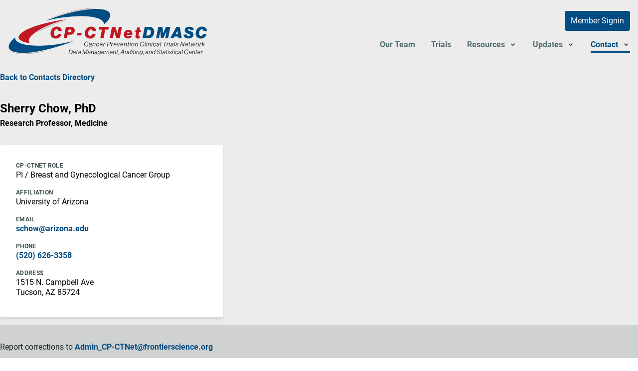

--- FILE ---
content_type: text/html
request_url: https://www.cp-ctnet-dmasc.org/public/contacts-directory/5174b090-9303-5739-aa9a-c6aaf872874a/
body_size: 12829
content:
<!DOCTYPE html><html lang="en"><head><meta charSet="utf-8"/><meta http-equiv="x-ua-compatible" content="ie=edge"/><meta name="viewport" content="width=device-width, initial-scale=1, shrink-to-fit=no"/><style data-href="/public/styles.34350fcf155263a1da7f.css">@font-face{font-family:Roboto;font-style:normal;font-display:swap;font-weight:100;src:local("Roboto Thin "),local("Roboto-Thin"),url(/public/static/roboto-latin-100-7370c3679472e9560965ff48a4399d0b.woff2) format("woff2"),url(/public/static/roboto-latin-100-5cb7edfceb233100075dc9a1e12e8da3.woff) format("woff")}@font-face{font-family:Roboto;font-style:italic;font-display:swap;font-weight:100;src:local("Roboto Thin italic"),local("Roboto-Thinitalic"),url(/public/static/roboto-latin-100italic-f8b1df51ba843179fa1cc9b53d58127a.woff2) format("woff2"),url(/public/static/roboto-latin-100italic-f9e8e590b4e0f1ff83469bb2a55b8488.woff) format("woff")}@font-face{font-family:Roboto;font-style:normal;font-display:swap;font-weight:300;src:local("Roboto Light "),local("Roboto-Light"),url(/public/static/roboto-latin-300-ef7c6637c68f269a882e73bcb57a7f6a.woff2) format("woff2"),url(/public/static/roboto-latin-300-b00849e00f4c2331cddd8ffb44a6720b.woff) format("woff")}@font-face{font-family:Roboto;font-style:italic;font-display:swap;font-weight:300;src:local("Roboto Light italic"),local("Roboto-Lightitalic"),url(/public/static/roboto-latin-300italic-14286f3ba79c6627433572dfa925202e.woff2) format("woff2"),url(/public/static/roboto-latin-300italic-4df32891a5f2f98a363314f595482e08.woff) format("woff")}@font-face{font-family:Roboto;font-style:normal;font-display:swap;font-weight:400;src:local("Roboto Regular "),local("Roboto-Regular"),url(/public/static/roboto-latin-400-479970ffb74f2117317f9d24d9e317fe.woff2) format("woff2"),url(/public/static/roboto-latin-400-60fa3c0614b8fb2f394fa29944c21540.woff) format("woff")}@font-face{font-family:Roboto;font-style:italic;font-display:swap;font-weight:400;src:local("Roboto Regular italic"),local("Roboto-Regularitalic"),url(/public/static/roboto-latin-400italic-51521a2a8da71e50d871ac6fd2187e87.woff2) format("woff2"),url(/public/static/roboto-latin-400italic-fe65b8335ee19dd944289f9ed3178c78.woff) format("woff")}@font-face{font-family:Roboto;font-style:normal;font-display:swap;font-weight:500;src:local("Roboto Medium "),local("Roboto-Medium"),url(/public/static/roboto-latin-500-020c97dc8e0463259c2f9df929bb0c69.woff2) format("woff2"),url(/public/static/roboto-latin-500-87284894879f5b1c229cb49c8ff6decc.woff) format("woff")}@font-face{font-family:Roboto;font-style:italic;font-display:swap;font-weight:500;src:local("Roboto Medium italic"),local("Roboto-Mediumitalic"),url(/public/static/roboto-latin-500italic-db4a2a231f52e497c0191e8966b0ee58.woff2) format("woff2"),url(/public/static/roboto-latin-500italic-288ad9c6e8b43cf02443a1f499bdf67e.woff) format("woff")}@font-face{font-family:Roboto;font-style:normal;font-display:swap;font-weight:700;src:local("Roboto Bold "),local("Roboto-Bold"),url(/public/static/roboto-latin-700-2735a3a69b509faf3577afd25bdf552e.woff2) format("woff2"),url(/public/static/roboto-latin-700-adcde98f1d584de52060ad7b16373da3.woff) format("woff")}@font-face{font-family:Roboto;font-style:italic;font-display:swap;font-weight:700;src:local("Roboto Bold italic"),local("Roboto-Bolditalic"),url(/public/static/roboto-latin-700italic-da0e717829e033a69dec97f1e155ae42.woff2) format("woff2"),url(/public/static/roboto-latin-700italic-81f57861ed4ac74741f5671e1dff2fd9.woff) format("woff")}@font-face{font-family:Roboto;font-style:normal;font-display:swap;font-weight:900;src:local("Roboto Black "),local("Roboto-Black"),url(/public/static/roboto-latin-900-9b3766ef4a402ad3fdeef7501a456512.woff2) format("woff2"),url(/public/static/roboto-latin-900-bb1e4dc6333675d11ada2e857e7f95d7.woff) format("woff")}@font-face{font-family:Roboto;font-style:italic;font-display:swap;font-weight:900;src:local("Roboto Black italic"),local("Roboto-Blackitalic"),url(/public/static/roboto-latin-900italic-ebf6d1640ccddb99fb49f73c052c55a8.woff2) format("woff2"),url(/public/static/roboto-latin-900italic-28f9151055c950874d2c6803a39b425b.woff) format("woff")}


/*! normalize.css v8.0.1 | MIT License | github.com/necolas/normalize.css */html{line-height:1.15;-webkit-text-size-adjust:100%}body{margin:0}main{display:block}h1{font-size:2em;margin:.67em 0}hr{box-sizing:content-box;height:0;overflow:visible}pre{font-family:monospace,monospace;font-size:1em}a{background-color:transparent}abbr[title]{border-bottom:none;text-decoration:underline;text-decoration:underline dotted}b,strong{font-weight:bolder}code,kbd,samp{font-family:monospace,monospace;font-size:1em}small{font-size:80%}sub,sup{font-size:75%;line-height:0;position:relative;vertical-align:baseline}sub{bottom:-.25em}sup{top:-.5em}img{border-style:none}button,input,optgroup,select,textarea{font-family:inherit;font-size:100%;line-height:1.15;margin:0}button,input{overflow:visible}button,select{text-transform:none}[type=button],[type=reset],[type=submit],button{-webkit-appearance:button}[type=button]::-moz-focus-inner,[type=reset]::-moz-focus-inner,[type=submit]::-moz-focus-inner,button::-moz-focus-inner{border-style:none;padding:0}[type=button]:-moz-focusring,[type=reset]:-moz-focusring,[type=submit]:-moz-focusring,button:-moz-focusring{outline:1px dotted ButtonText}fieldset{padding:.35em .75em .625em}legend{box-sizing:border-box;color:inherit;display:table;max-width:100%;padding:0;white-space:normal}progress{vertical-align:baseline}textarea{overflow:auto}[type=checkbox],[type=radio]{box-sizing:border-box;padding:0}[type=number]::-webkit-inner-spin-button,[type=number]::-webkit-outer-spin-button{height:auto}[type=search]{-webkit-appearance:textfield;outline-offset:-2px}[type=search]::-webkit-search-decoration{-webkit-appearance:none}::-webkit-file-upload-button{-webkit-appearance:button;font:inherit}details{display:block}summary{display:list-item}template{display:none}[hidden]{display:none}blockquote,dd,dl,figure,h1,h2,h3,h4,h5,h6,hr,p,pre{margin:0}button{background-color:transparent;background-image:none;padding:0}button:focus{outline:1px dotted;outline:5px auto -webkit-focus-ring-color}fieldset,ol,ul{margin:0;padding:0}ol,ul{list-style:none}html{font-family:system-ui,-apple-system,BlinkMacSystemFont,Segoe UI,Roboto,Helvetica Neue,Arial,Noto Sans,sans-serif,Apple Color Emoji,Segoe UI Emoji,Segoe UI Symbol,Noto Color Emoji;line-height:1.5}*,:after,:before{box-sizing:border-box;border:0 solid #e2e8f0}hr{border-top-width:1px}img{border-style:solid}textarea{resize:vertical}input:-ms-input-placeholder,textarea:-ms-input-placeholder{color:#a0aec0}input::-webkit-input-placeholder,textarea::-webkit-input-placeholder{color:#a0aec0}input::placeholder,textarea::placeholder{color:#a0aec0}[role=button],button{cursor:pointer}table{border-collapse:collapse}h1,h2,h3,h4,h5,h6{font-size:inherit;font-weight:inherit}a{color:inherit;text-decoration:inherit}button,input,optgroup,select,textarea{padding:0;line-height:inherit;color:inherit}code,kbd,pre,samp{font-family:Menlo,Monaco,Consolas,Liberation Mono,Courier New,monospace}audio,canvas,embed,iframe,img,object,svg,video{display:block;vertical-align:middle}img,video{max-width:100%;height:auto}@media (-ms-high-contrast:none),screen and (-ms-high-contrast:active){img[src$=".svg"]{width:100%}}.BrainhubCarouselItem{display:flex;justify-content:center;align-items:center;position:relative}.BrainhubCarouselItem.BrainhubCarouselItem--clickable{cursor:pointer}.BrainhubCarouselItem .debug-number{position:absolute;top:0;bottom:0;left:0;right:0;display:flex;justify-content:center;font-size:2em;text-shadow:0 0 9px #fff}.BrainhubCarousel__container{width:100%;overflow:hidden}.BrainhubCarousel{overflow:hidden;display:flex;align-items:center}.BrainhubCarousel.BrainhubCarousel--isRTL,.BrainhubCarousel.BrainhubCarousel--isRTL .BrainhubCarousel__trackContainer .BrainhubCarousel__track{direction:rtl}.BrainhubCarousel .BrainhubCarousel__trackContainer{overflow:hidden}.BrainhubCarousel .BrainhubCarousel__trackContainer .BrainhubCarousel__track{display:flex;overflow:hidden;list-style:none;margin:0;padding:0}.BrainhubCarousel .BrainhubCarousel__trackContainer .BrainhubCarousel__track.BrainhubCarousel__track--transition{transition:-webkit-transform;transition:transform;transition:transform,-webkit-transform}.BrainhubCarousel__arrows{cursor:pointer}.BrainhubCarousel__dots{display:flex;justify-content:center;list-style:none;margin:0;padding:0;font-size:0;line-height:0}.BrainhubCarousel__dots.BrainhubCarousel__dots--isRTL{direction:rtl}.BrainhubCarousel__dots .BrainhubCarousel__dot{outline:0;padding:10px;border:none;opacity:.5;font-size:0;cursor:pointer;-webkit-appearance:none}.BrainhubCarousel__dots .BrainhubCarousel__dot.BrainhubCarousel__dot--selected{opacity:1!important}.BrainhubCarousel__dots .BrainhubCarousel__dot:hover{opacity:1}.BrainhubCarousel__dots .BrainhubCarousel__dot:before{content:"";display:block;width:5px;height:5px;border-radius:50%;padding:0;border:none;background:#000}.BrainhubCarousel__dots .BrainhubCarousel__thumbnail{outline:0;padding:10px;border:none;opacity:.5;font-size:0;cursor:pointer}.BrainhubCarousel__dots .BrainhubCarousel__thumbnail.BrainhubCarousel__thumbnail--selected{opacity:1!important}.BrainhubCarousel__dots .BrainhubCarousel__thumbnail:hover{opacity:1}.BrainhubCarousel__thumbnail[type=button]{-webkit-appearance:none}.BrainhubCarousel--isRTL+.BrainhubCarousel__dots{direction:rtl}.BrainhubCarousel__arrows{position:relative;padding:21px;border:none;overflow:hidden;outline:0;font-size:0;line-height:0;background-color:#7b59ff}.BrainhubCarousel__arrows span{display:block;position:absolute;top:50%;left:50%;border-color:#fff;border-style:solid;border-width:3px 3px 0 0;padding:5px;transition:.3s;font-size:0}.BrainhubCarousel__arrows:hover{background-color:#8768ff}.BrainhubCarousel__arrows:hover span{display:block;position:absolute;top:50%;left:50%;border-color:#fff;border-style:solid;border-width:3px 3px 0 0;padding:5px;transition:.3s;font-size:0}.BrainhubCarousel__arrows:hover:enabled{background-color:#8768ff}.BrainhubCarousel__arrows:hover:enabled span{border-color:#fff;margin:0}.BrainhubCarousel__arrows:disabled{background-color:#ccc}.BrainhubCarousel__arrowLeft span{-webkit-transform:translate(-50%,-50%) rotate(-135deg);transform:translate(-50%,-50%) rotate(-135deg);margin-left:2.45px}.BrainhubCarousel--isRTL .BrainhubCarousel__arrowLeft span,.BrainhubCarousel__arrowRight span{-webkit-transform:translate(-50%,-50%) rotate(45deg);transform:translate(-50%,-50%) rotate(45deg);margin-left:-2.45px}.BrainhubCarousel--isRTL .BrainhubCarousel__custom-arrowLeft span{-webkit-transform:rotate(180deg);transform:rotate(180deg)}.BrainhubCarousel--isRTL .BrainhubCarousel__arrowRight span{-webkit-transform:translate(-50%,-50%) rotate(-135deg);transform:translate(-50%,-50%) rotate(-135deg);margin-left:2.45px}.BrainhubCarousel--isRTL .BrainhubCarousel__custom-arrowRight span{-webkit-transform:rotate(-180deg);transform:rotate(-180deg)}.BrainhubCarousel--isRTL .BrainhubCarousel__arrows:hover span{margin:0}.BrainhubCarousel__arrow--disable{pointer-events:none}.BrainhubCarousel__container *{height:100%}.marker-cluster-small{background-color:rgba(181,226,140,.6)}.marker-cluster-small div{background-color:rgba(110,204,57,.6)}.marker-cluster-medium{background-color:rgba(241,211,87,.6)}.marker-cluster-medium div{background-color:rgba(240,194,12,.6)}.marker-cluster-large{background-color:rgba(253,156,115,.6)}.marker-cluster-large div{background-color:rgba(241,128,23,.6)}.leaflet-oldie .marker-cluster-small{background-color:#b5e28c}.leaflet-oldie .marker-cluster-small div{background-color:#6ecc39}.leaflet-oldie .marker-cluster-medium{background-color:#f1d357}.leaflet-oldie .marker-cluster-medium div{background-color:#f0c20c}.leaflet-oldie .marker-cluster-large{background-color:#fd9c73}.leaflet-oldie .marker-cluster-large div{background-color:#f18017}.marker-cluster{background-clip:padding-box;border-radius:20px}.marker-cluster div{width:30px;height:30px;margin-left:5px;margin-top:5px;text-align:center;border-radius:15px;font:12px Helvetica Neue,Arial,Helvetica,sans-serif}.marker-cluster span{line-height:30px}.leaflet-cluster-anim .leaflet-marker-icon,.leaflet-cluster-anim .leaflet-marker-shadow{transition:opacity .3s ease-in,-webkit-transform .3s ease-out;transition:transform .3s ease-out,opacity .3s ease-in;transition:transform .3s ease-out,opacity .3s ease-in,-webkit-transform .3s ease-out}.leaflet-cluster-spider-leg{transition:stroke-dashoffset .3s ease-out,stroke-opacity .3s ease-in}.leaflet-container{height:100%}.leaflet-div-icon{background-color:hsla(0,0%,100%,0)!important;border:none!important}.marker-cluster-ao,.marker-cluster-proposed{border:3px solid #ededed;border-radius:50%;color:#ededed;font-weight:700;height:30px;width:30px;display:flex!important;align-items:center;justify-content:center}.marker-cluster-proposed{background:#7b7b7b}.marker-cluster-ao{background:#3d3d3d}.leaflet-container{z-index:40}.blog-post-content p{margin-bottom:.5rem}.blog-post-content ul{margin-left:1rem;margin-bottom:.5rem}.blog-post-content a{color:#004c83}.blog-post-content a:hover{color:#067cb9;text-decoration:underline}.blog-post-content h1,.blog-post-content h2,.blog-post-content h3,.blog-post-content h4,.blog-post-content h5,.blog-post-content h6{font-weight:700;margin-top:1rem;margin-bottom:.25rem;line-height:1.2}.blog-post-content h1{font-size:2rem;color:#c01823}.blog-post-content h2{font-size:1.5rem;color:#004c83}.blog-post-content ul{list-style-type:disc;margin-left:2rem}.blog-post-content ol{list-style-type:roman;margin-left:2rem;margin-top:1rem;margin-bottom:1rem}.blog-post-content table{width:100%;border:1px solid #acb4b5}.blog-post-content table td,.blog-post-content table th{padding:.5rem}.blog-post-content table th{border:1px solid #ececec;background-color:#ececec}.blog-post-content table td{border:1px solid #ececec}.blog-post-content figure{margin-top:1rem;margin-bottom:1rem}.blog-post-content figcaption{margin-top:.25rem;font-size:.8rem}</style><meta name="generator" content="Gatsby 2.21.37"/><link rel="sitemap" type="application/xml" href="/public/sitemap.xml"/><link rel="stylesheet" href="https://unpkg.com/leaflet@1.7.1/dist/leaflet.css" integrity="sha512-xodZBNTC5n17Xt2atTPuE1HxjVMSvLVW9ocqUKLsCC5CXdbqCmblAshOMAS6/keqq/sMZMZ19scR4PsZChSR7A==" crossorigin=""/><link rel="icon" href="/public/favicon-32x32.png?v=e10b5c43ef86230e5f26911f60ca2ccb"/><link rel="manifest" href="/public/manifest.webmanifest"/><meta name="theme-color" content="#663399"/><link rel="apple-touch-icon" sizes="48x48" href="/public/icons/icon-48x48.png?v=e10b5c43ef86230e5f26911f60ca2ccb"/><link rel="apple-touch-icon" sizes="72x72" href="/public/icons/icon-72x72.png?v=e10b5c43ef86230e5f26911f60ca2ccb"/><link rel="apple-touch-icon" sizes="96x96" href="/public/icons/icon-96x96.png?v=e10b5c43ef86230e5f26911f60ca2ccb"/><link rel="apple-touch-icon" sizes="144x144" href="/public/icons/icon-144x144.png?v=e10b5c43ef86230e5f26911f60ca2ccb"/><link rel="apple-touch-icon" sizes="192x192" href="/public/icons/icon-192x192.png?v=e10b5c43ef86230e5f26911f60ca2ccb"/><link rel="apple-touch-icon" sizes="256x256" href="/public/icons/icon-256x256.png?v=e10b5c43ef86230e5f26911f60ca2ccb"/><link rel="apple-touch-icon" sizes="384x384" href="/public/icons/icon-384x384.png?v=e10b5c43ef86230e5f26911f60ca2ccb"/><link rel="apple-touch-icon" sizes="512x512" href="/public/icons/icon-512x512.png?v=e10b5c43ef86230e5f26911f60ca2ccb"/><title data-react-helmet="true">Sherry Chow - Contact Directory | CP-CTNet DMACC Website</title><meta data-react-helmet="true" name="description" content="The Data Management, Auditing and Coordinating Center (DMACC), provides support to the CP-CTNet clinical sites and coordinates trans-network activities for data management, reporting, auditing, and administrative and logistical coordination."/><meta data-react-helmet="true" property="og:title" content="Sherry Chow - Contact Directory"/><meta data-react-helmet="true" property="og:description" content="The Data Management, Auditing and Coordinating Center (DMACC), provides support to the CP-CTNet clinical sites and coordinates trans-network activities for data management, reporting, auditing, and administrative and logistical coordination."/><meta data-react-helmet="true" property="og:type" content="website"/><meta data-react-helmet="true" name="twitter:card" content="summary"/><meta data-react-helmet="true" name="twitter:creator" content="Frontier Science Foundation"/><meta data-react-helmet="true" name="twitter:title" content="Sherry Chow - Contact Directory"/><meta data-react-helmet="true" name="twitter:description" content="The Data Management, Auditing and Coordinating Center (DMACC), provides support to the CP-CTNet clinical sites and coordinates trans-network activities for data management, reporting, auditing, and administrative and logistical coordination."/><script data-react-helmet="true" type="text/javascript">
var _mtm = window._mtm = window._mtm || [];
_mtm.push({'mtm.startTime': (new Date().getTime()), 'event': 'mtm.Start'});
var d=document, g=d.createElement('script'), s=d.getElementsByTagName('script')[0];
g.type='text/javascript'; g.async=true; g.src='https://mato.fstrf.org/matomo/js/container_vTOz1i34.js'; s.parentNode.insertBefore(g,s);
      </script><style type="text/css">
    .anchor.before {
      position: absolute;
      top: 0;
      left: 0;
      transform: translateX(-100%);
      padding-right: 4px;
    }
    .anchor.after {
      display: inline-block;
      padding-left: 4px;
    }
    h1 .anchor svg,
    h2 .anchor svg,
    h3 .anchor svg,
    h4 .anchor svg,
    h5 .anchor svg,
    h6 .anchor svg {
      visibility: hidden;
    }
    h1:hover .anchor svg,
    h2:hover .anchor svg,
    h3:hover .anchor svg,
    h4:hover .anchor svg,
    h5:hover .anchor svg,
    h6:hover .anchor svg,
    h1 .anchor:focus svg,
    h2 .anchor:focus svg,
    h3 .anchor:focus svg,
    h4 .anchor:focus svg,
    h5 .anchor:focus svg,
    h6 .anchor:focus svg {
      visibility: visible;
    }
  </style><script>
    document.addEventListener("DOMContentLoaded", function(event) {
      var hash = window.decodeURI(location.hash.replace('#', ''))
      if (hash !== '') {
        var element = document.getElementById(hash)
        if (element) {
          var scrollTop = window.pageYOffset || document.documentElement.scrollTop || document.body.scrollTop
          var clientTop = document.documentElement.clientTop || document.body.clientTop || 0
          var offset = element.getBoundingClientRect().top + scrollTop - clientTop
          // Wait for the browser to finish rendering before scrolling.
          setTimeout((function() {
            window.scrollTo(0, offset - 0)
          }), 0)
        }
      }
    })
  </script><link as="script" rel="preload" href="/public/webpack-runtime-079e0089208bebbc8e31.js"/><link as="script" rel="preload" href="/public/styles-c6fefb7f482bcee5f133.js"/><link as="script" rel="preload" href="/public/framework-b1cb2d19c8eb0965e42a.js"/><link as="script" rel="preload" href="/public/app-ce8f825c50814b8113f2.js"/><link as="script" rel="preload" href="/public/commons-e808acc7f245c2c77d99.js"/><link as="script" rel="preload" href="/public/component---src-templates-contact-template-js-7d1f39d3c8a3f1b5e22d.js"/><link as="fetch" rel="preload" href="/public/page-data\contacts-directory\5174b090-9303-5739-aa9a-c6aaf872874a\page-data.json" crossorigin="anonymous"/><link as="fetch" rel="preload" href="/public/page-data\app-data.json" crossorigin="anonymous"/></head><body><div id="___gatsby"><div style="outline:none" tabindex="-1" id="gatsby-focus-wrapper"><style data-emotion-my-prefix-key="1y16ah3">.my-prefix-key-1y16ah3{--bg-opacity:1;background-color:rgba(236,236,236,var(--bg-opacity));font-family:Roboto,sans-serif;min-height:100vh;display:-webkit-box;display:-webkit-flex;display:-ms-flexbox;display:flex;-webkit-flex-direction:column;-ms-flex-direction:column;flex-direction:column;}</style><div class="my-prefix-key-1y16ah3 e116zh6i0"><header class="my-prefix-key-0 eptmna70"><style data-emotion-my-prefix-key="wumf9m">.my-prefix-key-wumf9m{position:absolute;width:100%;height:1px;padding:0.5rem !important;margin:-1px;overflow:hidden;-webkit-clip:rect(0,0,0,0);clip:rect(0,0,0,0);white-space:nowrap;border-width:0;display:block;--bg-opacity:1;background-color:rgba(224,243,251,var(--bg-opacity));font-weight:700;}.my-prefix-key-wumf9m:focus{position:static;width:auto;height:auto;padding:0;margin:0;overflow:visible;-webkit-clip:auto;clip:auto;white-space:normal;}</style><a href="#end-navigation" class="my-prefix-key-wumf9m exm9y4t0">Skip navigation</a><style data-emotion-my-prefix-key="5h46cb">.my-prefix-key-5h46cb{padding:1rem;display:-webkit-box;display:-webkit-flex;display:-ms-flexbox;display:flex;-webkit-flex-direction:row;-ms-flex-direction:row;flex-direction:row;-webkit-box-pack:justify;-webkit-justify-content:space-between;-ms-flex-pack:justify;justify-content:space-between;-webkit-align-items:center;-webkit-box-align:center;-ms-flex-align:center;align-items:center;}@media (min-width:768px){.my-prefix-key-5h46cb{-webkit-flex-direction:column;-ms-flex-direction:column;flex-direction:column;}}@media (min-width:1024px){.my-prefix-key-5h46cb{-webkit-flex-direction:row;-ms-flex-direction:row;flex-direction:row;}}</style><nav class="my-prefix-key-5h46cb exm9y4t4"><style data-emotion-my-prefix-key="xxj61w">@media (min-width:768px){.my-prefix-key-xxj61w{margin-bottom:1rem;}}@media (min-width:1024px){.my-prefix-key-xxj61w{margin-bottom:0;}}</style><a class="my-prefix-key-xxj61w exm9y4t7" href="/public/"><style data-emotion-my-prefix-key="1enh60u">.my-prefix-key-1enh60u{height:6rem;}</style><img src="/public/static/logo-3bc134cd86ded3d74cf2cf678dce3ffb.svg" alt="CP-CTNet" class="my-prefix-key-1enh60u exm9y4t9"/></a><style data-emotion-my-prefix-key="eim488">.my-prefix-key-eim488{z-index:50;position:fixed;right:0;top:0;-webkit-transition-property:background-color,border-color,color,fill,stroke,opacity,box-shadow,-webkit-transform;-webkit-transition-property:background-color,border-color,color,fill,stroke,opacity,box-shadow,transform;transition-property:background-color,border-color,color,fill,stroke,opacity,box-shadow,transform;-webkit-transition-timing-function:cubic-bezier(0.4,0,0.2,1);transition-timing-function:cubic-bezier(0.4,0,0.2,1);-webkit-transition-duration:300ms;transition-duration:300ms;--bg-opacity:1;background-color:rgba(0,76,131,var(--bg-opacity));font-size:0.875rem;border-bottom-left-radius:0.75rem;cursor:pointer;--text-opacity:1;color:rgba(255,255,255,var(--text-opacity));padding:1rem;margin-left:1rem;}.my-prefix-key-eim488:hover{box-shadow:0 4px 6px -1px rgba(0,0,0,0.1),0 2px 4px -1px rgba(0,0,0,0.06);--bg-opacity:1;background-color:rgba(6,124,185,var(--bg-opacity));}.my-prefix-key-eim488:focus{box-shadow:0 4px 6px -1px rgba(0,0,0,0.1),0 2px 4px -1px rgba(0,0,0,0.06);--bg-opacity:1;background-color:rgba(6,124,185,var(--bg-opacity));}@media (min-width:768px){.my-prefix-key-eim488{display:none;}}</style><button class="my-prefix-key-eim488 exm9y4t2">Navigation</button><style data-emotion-my-prefix-key="1c9tjbh">.my-prefix-key-1c9tjbh{visibility:hidden;opacity:0;-webkit-flex-direction:column;-ms-flex-direction:column;flex-direction:column;-webkit-align-items:flex-start;-webkit-box-align:flex-start;-ms-flex-align:flex-start;align-items:flex-start;-webkit-box-pack:justify;-webkit-justify-content:space-between;-ms-flex-pack:justify;justify-content:space-between;-webkit-transition-property:background-color,border-color,color,fill,stroke,opacity,box-shadow,-webkit-transform;-webkit-transition-property:background-color,border-color,color,fill,stroke,opacity,box-shadow,transform;transition-property:background-color,border-color,color,fill,stroke,opacity,box-shadow,transform;-webkit-transition-duration:300ms;transition-duration:300ms;width:100%;position:fixed;box-shadow:0 10px 15px -3px rgba(0,0,0,0.1),0 4px 6px -2px rgba(0,0,0,0.05);--bg-opacity:1;background-color:rgba(255,255,255,var(--bg-opacity));height:100vh;z-index:50;top:0;right:0;}@media (min-width:768px){.my-prefix-key-1c9tjbh{width:auto;background-color:transparent;box-shadow:none;height:auto;position:static;display:block;visibility:visible;opacity:1;}}</style><div class="my-prefix-key-1c9tjbh exm9y4t6"><style data-emotion-my-prefix-key="1ej8ljz">.my-prefix-key-1ej8ljz{-webkit-align-self:flex-end;-ms-flex-item-align:end;align-self:flex-end;font-size:1.875rem;font-weight:700;padding:1rem;--text-opacity:1;color:rgba(85,110,113,var(--text-opacity));display:block;}.my-prefix-key-1ej8ljz:hover{--text-opacity:1;color:rgba(60,76,78,var(--text-opacity));}.my-prefix-key-1ej8ljz:focus{--text-opacity:1;color:rgba(60,76,78,var(--text-opacity));}@media (min-width:768px){.my-prefix-key-1ej8ljz{display:none;}}</style><button class="my-prefix-key-1ej8ljz exm9y4t3">×</button><style data-emotion-my-prefix-key="grvgo0">.my-prefix-key-grvgo0{padding-left:0.5rem;padding-right:0.5rem;display:-webkit-box;display:-webkit-flex;display:-ms-flexbox;display:flex;-webkit-flex-direction:column;-ms-flex-direction:column;flex-direction:column;-webkit-align-items:flex-start;-webkit-box-align:flex-start;-ms-flex-align:flex-start;align-items:flex-start;}.my-prefix-key-grvgo0 > :not(template) ~ :not(template){--space-y-reverse:0;margin-top:calc(2rem * calc(1 - var(--space-y-reverse)));margin-bottom:calc(2rem * var(--space-y-reverse));}@media (min-width:768px){.my-prefix-key-grvgo0{padding-left:0;padding-right:0;-webkit-flex-direction:row;-ms-flex-direction:row;flex-direction:row;-webkit-box-pack:center;-webkit-justify-content:center;-ms-flex-pack:center;justify-content:center;}.my-prefix-key-grvgo0 > :not(template) ~ :not(template){--space-y-reverse:0;margin-top:calc(0px * calc(1 - var(--space-y-reverse)));margin-bottom:calc(0px * var(--space-y-reverse));--space-x-reverse:0;margin-right:calc(2rem * var(--space-x-reverse));margin-left:calc(2rem * calc(1 - var(--space-x-reverse)));}}@media (min-width:1024px){.my-prefix-key-grvgo0{-webkit-box-pack:end;-webkit-justify-content:flex-end;-ms-flex-pack:end;justify-content:flex-end;}}</style><div class="my-prefix-key-grvgo0 exm9y4t10"><style data-emotion-my-prefix-key="bujz8w">.my-prefix-key-bujz8w{margin-bottom:1rem;--bg-opacity:1;background-color:rgba(0,76,131,var(--bg-opacity));--text-opacity:1;color:rgba(255,255,255,var(--text-opacity));padding-top:0.5rem;padding-bottom:0.5rem;padding-left:0.75rem;padding-right:0.75rem;border-radius:0.25rem;-webkit-transition-property:background-color,border-color,color,fill,stroke,opacity,box-shadow,-webkit-transform;-webkit-transition-property:background-color,border-color,color,fill,stroke,opacity,box-shadow,transform;transition-property:background-color,border-color,color,fill,stroke,opacity,box-shadow,transform;-webkit-transition-timing-function:cubic-bezier(0.4,0,0.2,1);transition-timing-function:cubic-bezier(0.4,0,0.2,1);-webkit-transition-duration:300ms;transition-duration:300ms;}.my-prefix-key-bujz8w:hover{box-shadow:0 10px 15px -3px rgba(0,0,0,0.1),0 4px 6px -2px rgba(0,0,0,0.05);--bg-opacity:1;background-color:rgba(6,124,185,var(--bg-opacity));}.my-prefix-key-bujz8w:focus{box-shadow:0 10px 15px -3px rgba(0,0,0,0.1),0 4px 6px -2px rgba(0,0,0,0.05);--bg-opacity:1;background-color:rgba(6,124,185,var(--bg-opacity));}@media (min-width:768px){.my-prefix-key-bujz8w{display:inline-block;}}</style><a href="/portal" class="my-prefix-key-bujz8w exm9y4t8">Member Signin</a></div><div class="my-prefix-key-grvgo0 exm9y4t10"><style data-emotion-my-prefix-key="1a1pfd4">.my-prefix-key-1a1pfd4{display:-webkit-box;display:-webkit-flex;display:-ms-flexbox;display:flex;-webkit-align-items:center;-webkit-box-align:center;-ms-flex-align:center;align-items:center;font-weight:700;--text-opacity:1;color:rgba(85,110,113,var(--text-opacity));border-bottom-width:4px;border-color:transparent;-webkit-transition-property:background-color,border-color,color,fill,stroke,opacity,box-shadow,-webkit-transform;-webkit-transition-property:background-color,border-color,color,fill,stroke,opacity,box-shadow,transform;transition-property:background-color,border-color,color,fill,stroke,opacity,box-shadow,transform;-webkit-transition-timing-function:cubic-bezier(0.4,0,0.2,1);transition-timing-function:cubic-bezier(0.4,0,0.2,1);-webkit-transition-duration:300ms;transition-duration:300ms;}.my-prefix-key-1a1pfd4 > :not(template) ~ :not(template){--space-x-reverse:0;margin-right:calc(0.5rem * var(--space-x-reverse));margin-left:calc(0.5rem * calc(1 - var(--space-x-reverse)));}.my-prefix-key-1a1pfd4:hover{--text-opacity:1;color:rgba(6,124,185,var(--text-opacity));}.my-prefix-key-1a1pfd4:focus{--text-opacity:1;color:rgba(6,124,185,var(--text-opacity));}@media (min-width:768px){.my-prefix-key-1a1pfd4{display:-webkit-inline-box;display:-webkit-inline-flex;display:-ms-inline-flexbox;display:inline-flex;}}</style><a class="my-prefix-key-1a1pfd4 exm9y4t5" href="/public/our-team">Our Team</a><a class="my-prefix-key-1a1pfd4 exm9y4t5" href="/public/trials">Trials</a><style data-emotion-my-prefix-key="bqnq69">.my-prefix-key-bqnq69{position:relative;display:block;--border-opacity:1;border-color:rgba(0,76,131,var(--border-opacity));-webkit-transition-property:background-color,border-color,color,fill,stroke,opacity,box-shadow,-webkit-transform;-webkit-transition-property:background-color,border-color,color,fill,stroke,opacity,box-shadow,transform;transition-property:background-color,border-color,color,fill,stroke,opacity,box-shadow,transform;-webkit-transition-timing-function:cubic-bezier(0.4,0,0.2,1);transition-timing-function:cubic-bezier(0.4,0,0.2,1);-webkit-transition-duration:300ms;transition-duration:300ms;}@media (min-width:768px){.my-prefix-key-bqnq69{margin-top:0;margin-bottom:0;display:inline-block;}}</style><div class="group my-prefix-key-bqnq69 exm9y4t13"><a class="my-prefix-key-1a1pfd4 exm9y4t5" href="/public/program-resources"><span>Resources</span><img width="16" src="[data-uri]" alt=""/></a><style data-emotion-my-prefix-key="uawhh6">.my-prefix-key-uawhh6{width:14rem;right:0;display:-webkit-box;display:-webkit-flex;display:-ms-flexbox;display:flex;-webkit-flex-direction:column;-ms-flex-direction:column;flex-direction:column;--bg-opacity:1;background-color:rgba(255,255,255,var(--bg-opacity));}.my-prefix-key-uawhh6 > :not(template) ~ :not(template){--space-y-reverse:0;margin-top:calc(1rem * calc(1 - var(--space-y-reverse)));margin-bottom:calc(1rem * var(--space-y-reverse));}.group:hover .my-prefix-key-uawhh6{display:-webkit-box;display:-webkit-flex;display:-ms-flexbox;display:flex;}@media (min-width:768px){.my-prefix-key-uawhh6{display:none;position:absolute;border-radius:0.25rem;box-shadow:0 20px 25px -5px rgba(0,0,0,0.1),0 10px 10px -5px rgba(0,0,0,0.04);}.my-prefix-key-uawhh6 > :not(template) ~ :not(template){--space-y-reverse:0;margin-top:calc(0px * calc(1 - var(--space-y-reverse)));margin-bottom:calc(0px * var(--space-y-reverse));}}</style><div class="my-prefix-key-uawhh6 exm9y4t11"><style data-emotion-my-prefix-key="vifc8q">.my-prefix-key-vifc8q{display:block;padding-left:2rem;padding-right:2rem;font-size:1rem;border-radius:0.25rem;-webkit-transition-property:background-color,border-color,color,fill,stroke,opacity,box-shadow,-webkit-transform;-webkit-transition-property:background-color,border-color,color,fill,stroke,opacity,box-shadow,transform;transition-property:background-color,border-color,color,fill,stroke,opacity,box-shadow,transform;-webkit-transition-duration:100ms;transition-duration:100ms;-webkit-transition-timing-function:cubic-bezier(0.4,0,0.2,1);transition-timing-function:cubic-bezier(0.4,0,0.2,1);}.my-prefix-key-vifc8q:first-child{margin-top:0.5rem;}.my-prefix-key-vifc8q:last-child{margin-bottom:0.5rem;}.my-prefix-key-vifc8q:hover,.my-prefix-key-vifc8q:focus{--bg-opacity:1;background-color:rgba(6,124,185,var(--bg-opacity));--text-opacity:1;color:rgba(255,255,255,var(--text-opacity));}@media (min-width:768px){.my-prefix-key-vifc8q{margin-left:0.5rem;margin-right:0.5rem;padding:0.5rem;}}</style><a class="my-prefix-key-vifc8q exm9y4t12" href="/public/program-resources">Program Resources</a><a class="my-prefix-key-vifc8q exm9y4t12" href="/public/program-resources/lao-resources">LAO Resources</a></div></div><div class="group my-prefix-key-bqnq69 exm9y4t13"><a class="my-prefix-key-1a1pfd4 exm9y4t5" href="/public/updates"><span>Updates</span><img width="16" src="[data-uri]" alt=""/></a><div class="my-prefix-key-uawhh6 exm9y4t11"><a class="my-prefix-key-vifc8q exm9y4t12" href="/public/updates">News</a><a class="my-prefix-key-vifc8q exm9y4t12" href="/public/updates/newsletters">Newsletters</a><a class="my-prefix-key-vifc8q exm9y4t12" href="/public/updates/events">Meetings and Events</a><a class="my-prefix-key-vifc8q exm9y4t12" href="/public/updates/funding-opportunities">Funding Opportunities</a></div></div><div class="group my-prefix-key-bqnq69 exm9y4t13"><a class="my-prefix-key-1a1pfd4 exm9y4t5" style="font-weight:700;border-bottom-width:4px;--text-opacity:1;color:rgba(0, 76, 131, var(--text-opacity));--border-opacity:1;border-color:rgba(0, 76, 131, var(--border-opacity))" href="/public/contact"><span>Contact</span><img width="16" src="[data-uri]" alt=""/></a><div class="my-prefix-key-uawhh6 exm9y4t11"><a class="my-prefix-key-vifc8q exm9y4t12" href="/public/contact">Organizational Contacts</a><a class="my-prefix-key-vifc8q exm9y4t12" href="/public/contacts-directory">Contact Directory</a></div></div></div></div></nav><style data-emotion-my-prefix-key="1z119ai">.my-prefix-key-1z119ai{position:absolute;width:1px;height:1px;padding:0;margin:-1px;overflow:hidden;-webkit-clip:rect(0,0,0,0);clip:rect(0,0,0,0);white-space:nowrap;border-width:0;}</style><span id="end-navigation" class="my-prefix-key-1z119ai exm9y4t1">End of navigation</span></header><style data-emotion-my-prefix-key="13znhtk">.my-prefix-key-13znhtk{flex:1 1 0%;display:-webkit-box;display:-webkit-flex;display:-ms-flexbox;display:flex;-webkit-flex-direction:column;-ms-flex-direction:column;flex-direction:column;}</style><main class="my-prefix-key-13znhtk e116zh6i1"><style data-emotion-my-prefix-key="117t6un">.my-prefix-key-117t6un{width:100%;margin-left:auto;margin-right:auto;padding-top:1rem;padding-bottom:1rem;}@media (min-width:640px){.my-prefix-key-117t6un{max-width:640px;}}@media (min-width:768px){.my-prefix-key-117t6un{max-width:768px;}}@media (min-width:1024px){.my-prefix-key-117t6un{max-width:1024px;}}@media (min-width:1280px){.my-prefix-key-117t6un{max-width:1280px;}}</style><div class="my-prefix-key-117t6un e1fl877e0"><style data-emotion-my-prefix-key="198fwic">.my-prefix-key-198fwic{--text-opacity:1;color:rgba(0,76,131,var(--text-opacity));font-weight:700;}.my-prefix-key-198fwic:hover,.my-prefix-key-198fwic:focus{--text-opacity:1;color:rgba(6,124,185,var(--text-opacity));}</style><a class="my-prefix-key-198fwic edrx08l0" href="/public/contacts-directory">Back to Contacts Directory</a><style data-emotion-my-prefix-key="9y5h2v">.my-prefix-key-9y5h2v{margin-top:2rem;margin-bottom:2rem;}</style><div class="my-prefix-key-9y5h2v e1fl877e1"><style data-emotion-my-prefix-key="1wtozv1">.my-prefix-key-1wtozv1{font-size:1.5rem;font-weight:700;}</style><h1 class="my-prefix-key-1wtozv1 e1fl877e2">Sherry<!-- --> <!-- -->Chow<!-- -->, PhD</h1><style data-emotion-my-prefix-key="1vg6q84">.my-prefix-key-1vg6q84{font-weight:700;}</style><h3 class="my-prefix-key-1vg6q84 e1fl877e3">Research Professor, Medicine</h3></div><div><style data-emotion-my-prefix-key="1gt5pnz">.my-prefix-key-1gt5pnz{--bg-opacity:1;background-color:rgba(255,255,255,var(--bg-opacity));padding-top:1.5rem;padding-bottom:1.5rem;padding-left:2rem;padding-right:2rem;border-radius:0.25rem;box-shadow:0 4px 6px -1px rgba(0,0,0,0.1),0 2px 4px -1px rgba(0,0,0,0.06);max-width:28rem;}</style><dl class="my-prefix-key-1gt5pnz e1fl877e4"><style data-emotion-my-prefix-key="1ludvfv">.my-prefix-key-1ludvfv{font-weight:700;margin-top:0.5rem;text-transform:uppercase;font-size:0.75rem;-webkit-letter-spacing:0.025em;-moz-letter-spacing:0.025em;-ms-letter-spacing:0.025em;letter-spacing:0.025em;--text-opacity:1;color:rgba(60,76,78,var(--text-opacity));}</style><dt class="my-prefix-key-1ludvfv e1fl877e5">CP-CTNet Role</dt><style data-emotion-my-prefix-key="157h6in">.my-prefix-key-157h6in{margin-bottom:1rem;line-height:1.25;}</style><dd class="my-prefix-key-157h6in e1fl877e6">PI / Breast and Gynecological Cancer Group</dd><dt class="my-prefix-key-1ludvfv e1fl877e5">Affiliation</dt><dd class="my-prefix-key-157h6in e1fl877e6">University of Arizona</dd><dt class="my-prefix-key-1ludvfv e1fl877e5">Email</dt><dd class="my-prefix-key-157h6in e1fl877e6"><a href="mailto:schow@arizona.edu" class="my-prefix-key-198fwic edrx08l1">schow@arizona.edu</a></dd><dt class="my-prefix-key-1ludvfv e1fl877e5">Phone</dt><dd class="my-prefix-key-157h6in e1fl877e6"><a href="tel:+15206263358" class="my-prefix-key-198fwic edrx08l1">(520) 626-3358</a></dd><dt class="my-prefix-key-1ludvfv e1fl877e5">Address</dt><dd class="my-prefix-key-157h6in e1fl877e6"><style data-emotion-my-prefix-key="1s592rj">.my-prefix-key-1s592rj{font-style:normal;}</style><address class="my-prefix-key-1s592rj e1fl877e7"><div class="my-prefix-key-0 e1fl877e8">1515 N. Campbell Ave</div><div class="my-prefix-key-0 e1fl877e8"></div><div class="my-prefix-key-0 e1fl877e8">Tucson, <!-- -->AZ<!-- --> <!-- -->85724</div></address></dd></dl></div></div><style data-emotion-my-prefix-key="14l38s9">.my-prefix-key-14l38s9{--bg-opacity:1;background-color:rgba(208,209,209,var(--bg-opacity));--text-opacity:1;color:rgba(30,37,38,var(--text-opacity));padding-top:2rem;padding-bottom:2rem;}</style><div class="my-prefix-key-14l38s9 epwlnt10"><style data-emotion-my-prefix-key="11cpm3">.my-prefix-key-11cpm3{width:100%;margin-left:auto;margin-right:auto;}@media (min-width:640px){.my-prefix-key-11cpm3{max-width:640px;}}@media (min-width:768px){.my-prefix-key-11cpm3{max-width:768px;}}@media (min-width:1024px){.my-prefix-key-11cpm3{max-width:1024px;}}@media (min-width:1280px){.my-prefix-key-11cpm3{max-width:1280px;}}</style><div class="my-prefix-key-11cpm3 epwlnt11">Report corrections to<!-- --> <a href="mailto:Admin_CP-CTNet@frontierscience.org" class="my-prefix-key-198fwic edrx08l1">Admin_CP-CTNet@frontierscience.org</a></div></div></main><style data-emotion-my-prefix-key="q2b8ed">.my-prefix-key-q2b8ed{border-top-width:1px;--border-opacity:1;border-color:rgba(0,76,131,var(--border-opacity));}</style><footer class="my-prefix-key-q2b8ed e149us0o0"><style data-emotion-my-prefix-key="r89r89">.my-prefix-key-r89r89{width:100%;margin-left:auto;margin-right:auto;margin-top:1rem;margin-bottom:1rem;padding:1.5rem;}@media (min-width:640px){.my-prefix-key-r89r89{max-width:640px;}}@media (min-width:768px){.my-prefix-key-r89r89{max-width:768px;padding-left:0;padding-right:0;}}@media (min-width:1024px){.my-prefix-key-r89r89{max-width:1024px;}}@media (min-width:1280px){.my-prefix-key-r89r89{max-width:1280px;}}</style><div class="my-prefix-key-r89r89 e149us0o1"><style data-emotion-my-prefix-key="1yilscs">.my-prefix-key-1yilscs{display: -ms-grid;
      display: grid;;gap:2rem;}@media (min-width:768px){.my-prefix-key-1yilscs{-ms-grid-columns: (minmax(0,1fr))[3];
    grid-template-columns: repeat(3,minmax(0,1fr));;}}</style><div class="my-prefix-key-1yilscs e149us0o2"><style data-emotion-my-prefix-key="11kossl">.my-prefix-key-11kossl > :not(template) ~ :not(template){--space-y-reverse:0;margin-top:calc(1rem * calc(1 - var(--space-y-reverse)));margin-bottom:calc(1rem * var(--space-y-reverse));}</style><div class="my-prefix-key-11kossl e149us0o7"><a href="https://prevention.cancer.gov/major-programs/cancer-prevention-clinical-trials-network" class="my-prefix-key-0 e149us0o8"><style data-emotion-my-prefix-key="1dwdvi6">.my-prefix-key-1dwdvi6{max-width:20rem;}</style><img src="/public/static/cp-ctnet-badge-color-65b0fcba232eb99d42a2fd6b63808345.svg" alt="CT-CTNet NCI Badge" class="my-prefix-key-1dwdvi6 e149us0o9"/></a></div><div class="my-prefix-key-11kossl e149us0o7"><style data-emotion-my-prefix-key="35ezg3">.my-prefix-key-35ezg3{font-weight:600;}</style><p class="my-prefix-key-35ezg3 e149us0o3">This project is supported by the National Cancer Institute (NCI) of the National Institutes of Health under award number UG1CA304955. The content is solely the responsibility of the authors and does not necessarily represent the official view of the National Institutes of Health.</p></div><div class="my-prefix-key-11kossl e149us0o7"><style data-emotion-my-prefix-key="1yr7lcd">.my-prefix-key-1yr7lcd{display:inline-block;border-radius:0.25rem;-webkit-transition-property:all;transition-property:all;padding-top:0.5rem;padding-bottom:0.5rem;padding-left:0.75rem;padding-right:0.75rem;font-weight:400;border-width:1px;--border-opacity:1;border-color:rgba(6,124,185,var(--border-opacity));}.my-prefix-key-1yr7lcd:hover,.my-prefix-key-1yr7lcd:focus{--text-opacity:1;color:rgba(255,255,255,var(--text-opacity));--bg-opacity:1;background-color:rgba(6,124,185,var(--bg-opacity));}</style><a href="https://prevention.cancer.gov/major-programs/cancer-prevention-clinical-trials-network" class="my-prefix-key-1yr7lcd e149us0o6">Visit the CP-CTNet Website</a><style data-emotion-my-prefix-key="5peq24">.my-prefix-key-5peq24{font-weight:600;font-size:0.75rem;-webkit-letter-spacing:0.025em;-moz-letter-spacing:0.025em;-ms-letter-spacing:0.025em;letter-spacing:0.025em;}</style><p class="my-prefix-key-5peq24 e149us0o4">Copyright © <!-- -->2025<!-- -->,<!-- --> <style data-emotion-my-prefix-key="o8sfbk">.my-prefix-key-o8sfbk{-webkit-text-decoration:underline;text-decoration:underline;}.my-prefix-key-o8sfbk:hover,.my-prefix-key-o8sfbk:focus{--text-opacity:1;color:rgba(6,124,185,var(--text-opacity));}</style><a href="https://www.frontierscience.org" class="my-prefix-key-o8sfbk e149us0o5">Frontier Science and Technology Research Foundation, Inc.</a> <!-- -->All rights reserved.</p><p class="my-prefix-key-5peq24 e149us0o4"><a target="_blank" href="https://www.frontierscience.org/legal/privacy-notice.html?site=cpctnet" class="my-prefix-key-o8sfbk e149us0o5">Privacy and Terms of Use</a></p></div></div></div></footer></div></div><div id="gatsby-announcer" style="position:absolute;top:0;width:1px;height:1px;padding:0;overflow:hidden;clip:rect(0, 0, 0, 0);white-space:nowrap;border:0" aria-live="assertive" aria-atomic="true"></div></div><script id="gatsby-script-loader">/*<![CDATA[*/window.pagePath="/contacts-directory/5174b090-9303-5739-aa9a-c6aaf872874a";/*]]>*/</script><script id="gatsby-chunk-mapping">/*<![CDATA[*/window.___chunkMapping={"app":["/app-ce8f825c50814b8113f2.js"],"component---src-pages-404-js":["/component---src-pages-404-js-ff9b84755ea1aeb26ee0.js"],"component---src-pages-contact-js":["/component---src-pages-contact-js-af52fa7097f79995bafc.js"],"component---src-pages-contacts-directory-js":["/component---src-pages-contacts-directory-js-ca014e1545d2d301b7d8.js"],"component---src-pages-index-js":["/component---src-pages-index-js-c22d2a02ea2c2c20dc61.js"],"component---src-pages-our-team-js":["/component---src-pages-our-team-js-e34675014662e23f0562.js"],"component---src-pages-program-resources-index-js":["/component---src-pages-program-resources-index-js-ed36be3e8ca8431667f7.js"],"component---src-pages-program-resources-lao-resources-js":["/component---src-pages-program-resources-lao-resources-js-fed996b46321594a2bfe.js"],"component---src-pages-trials-index-js":["/component---src-pages-trials-index-js-fcc8a97016a0a515b872.js"],"component---src-pages-trials-view-js":["/component---src-pages-trials-view-js-8cb51a58d76d734961fb.js"],"component---src-pages-updates-events-js":["/component---src-pages-updates-events-js-ea94a13e3e9073fdfd0e.js"],"component---src-pages-updates-funding-opportunities-archive-js":["/component---src-pages-updates-funding-opportunities-archive-js-b9931b1724031ae2c4eb.js"],"component---src-pages-updates-funding-opportunities-index-js":["/component---src-pages-updates-funding-opportunities-index-js-5c0294fc1b1eedc7c699.js"],"component---src-templates-contact-template-js":["/component---src-templates-contact-template-js-7d1f39d3c8a3f1b5e22d.js"],"component---src-templates-news-list-template-js":["/component---src-templates-news-list-template-js-3cbec33aa9518bebae80.js"],"component---src-templates-news-template-js":["/component---src-templates-news-template-js-1b8a112ebc87fd0f77ee.js"],"component---src-templates-newsletter-list-template-js":["/component---src-templates-newsletter-list-template-js-ba8053301f48cfd8fca1.js"],"component---src-templates-newsletter-template-js":["/component---src-templates-newsletter-template-js-f245c38a1bdf11f69beb.js"]};/*]]>*/</script><script src="/public/component---src-templates-contact-template-js-7d1f39d3c8a3f1b5e22d.js" async=""></script><script src="/public/commons-e808acc7f245c2c77d99.js" async=""></script><script src="/public/app-ce8f825c50814b8113f2.js" async=""></script><script src="/public/framework-b1cb2d19c8eb0965e42a.js" async=""></script><script src="/public/styles-c6fefb7f482bcee5f133.js" async=""></script><script src="/public/webpack-runtime-079e0089208bebbc8e31.js" async=""></script></body></html>

--- FILE ---
content_type: image/svg+xml
request_url: https://www.cp-ctnet-dmasc.org/public/static/cp-ctnet-badge-color-65b0fcba232eb99d42a2fd6b63808345.svg
body_size: 30053
content:
<?xml version="1.0" encoding="utf-8"?>
<!-- Generator: Adobe Illustrator 23.0.3, SVG Export Plug-In . SVG Version: 6.00 Build 0)  -->
<svg version="1.1" id="Layer_1" xmlns="http://www.w3.org/2000/svg" xmlns:xlink="http://www.w3.org/1999/xlink" x="0px" y="0px"
	 viewBox="0 0 950 355" style="enable-background:new 0 0 950 355;" xml:space="preserve">
<style type="text/css">
	.st0{fill:#FFFFFF;}
	.st1{fill:#1C5E86;}
	.st2{fill:#191919;}
	.st3{fill:#BB0E3D;}
	.st4{enable-background:new    ;}
</style>
<title>badge-template-color</title>
<g id="CP-CTNet">
	<rect x="2" y="2" class="st0" width="946" height="240"/>
	<path class="st1" d="M946,4v236H4V4H946 M950,0H0v244h950V0z"/>
	<polygon class="st1" points="266.2,244 950,244 950,0 266.2,0 266.2,0 313.1,123.1 	"/>
	<path class="st2" d="M74.8,280.4l-2.7,6h-4.8l11.7-26.6h4.8l11.7,26.6h-4.8l-2.7-6H74.8z M86.3,276.2l-4.8-11l-4.8,11H86.3z"/>
	<path class="st2" d="M119.8,265.9c2.6,0,5.1,1,6.9,2.8c2,2,3,4.7,2.9,7.5c0.1,2.8-0.9,5.6-2.9,7.6c-3.3,3.6-8.9,3.9-12.5,0.6
		c-0.4-0.3-0.7-0.7-1-1.1v10.4h-4.3v-27.6h4.3v3.5C114.5,267.3,117,265.9,119.8,265.9z M113.1,276.3c-0.1,1.7,0.6,3.5,1.8,4.7
		c1.1,1.2,2.6,1.9,4.2,1.9c1.6,0,3.2-0.6,4.4-1.8c1.3-1.2,1.9-3,1.9-4.7c0.1-1.8-0.6-3.5-1.8-4.8c-1.1-1.2-2.7-1.9-4.4-1.9
		c-1.6,0-3.2,0.7-4.3,1.9C113.7,272.8,113,274.6,113.1,276.3z"/>
	<path class="st2" d="M145,270.2c-1.8-0.1-3.6,0.6-4.8,2c-1.1,1.6-1.7,3.5-1.6,5.5v8.7h-4.3v-20.2h4.3v4.1c0.7-1.2,1.6-2.3,2.8-3.1
		c1.1-0.8,2.4-1.2,3.7-1.3v4.3L145,270.2z"/>
	<path class="st2" d="M165.9,283.7c-4.3,4-10.9,4-15.2,0c-4.1-4.1-4.1-10.7,0-14.8c4.3-4,10.9-4,15.2,0
		C170,273,170,279.6,165.9,283.7z M153.8,281c2.6,2.5,6.6,2.5,9.2,0c2.4-2.7,2.4-6.8,0-9.5c-2.6-2.5-6.6-2.5-9.2,0
		C151.3,274.2,151.3,278.3,153.8,281z"/>
	<path class="st2" d="M192.4,266.2v17.6c0,3.6-1,6.2-2.9,8c-2.1,1.8-4.7,2.8-7.5,2.7c-3,0-5.9-1-8.2-2.9l2-3.2
		c1.7,1.4,3.8,2.2,6,2.2c1.7,0.1,3.4-0.5,4.8-1.6c1.2-1,1.8-2.7,1.8-5v-2.6c-0.6,1.2-1.6,2.2-2.7,2.9c-1.2,0.7-2.6,1.1-4,1.1
		c-2.5,0.1-4.9-1-6.6-2.8c-3.5-4-3.5-10,0-14c1.7-1.9,4.1-2.9,6.6-2.8c2.6,0,5,1.2,6.5,3.3v-3L192.4,266.2z M176.6,275.5
		c0,1.6,0.5,3.1,1.5,4.3c1,1.2,2.6,1.9,4.1,1.8c1.6,0.1,3.1-0.6,4.2-1.7c1.1-1.2,1.7-2.7,1.6-4.4c0-1.6-0.5-3.2-1.6-4.4
		c-1.1-1.2-2.6-1.9-4.2-1.8c-1.6-0.1-3.1,0.6-4.1,1.9C177.2,272.4,176.6,273.9,176.6,275.5L176.6,275.5z"/>
	<path class="st2" d="M209.1,270.2c-1.8-0.1-3.6,0.6-4.8,2c-1.1,1.6-1.7,3.5-1.6,5.5v8.7h-4.3v-20.2h4.3v4.1
		c0.7-1.2,1.6-2.3,2.8-3.1c1.1-0.8,2.4-1.2,3.8-1.3v4.3L209.1,270.2z"/>
	<path class="st2" d="M229.7,286.4h-3.9v-2.7c-1.7,2-4.1,3.1-6.7,3c-1.9,0.1-3.8-0.6-5.2-1.8c-1.4-1.2-2.1-2.9-2.1-4.8
		c-0.1-1.8,0.7-3.5,2.2-4.5c1.8-1.1,3.9-1.6,6-1.5h5.5v-0.8c0-2.7-1.5-4-4.5-4c-2.1,0.1-4.1,0.8-5.9,2l-1.9-2.7
		c2.4-1.9,5.3-3,8.4-2.9c2.1-0.1,4.2,0.5,5.8,1.8c1.5,1.2,2.3,3.1,2.3,5.7L229.7,286.4z M225.4,278.9v-1.7h-4.8
		c-3.1,0-4.6,1-4.6,2.9c0,0.9,0.4,1.8,1.1,2.3c1,0.6,2.1,0.8,3.2,0.8c1.3,0,2.5-0.4,3.6-1.1C224.9,281.2,225.5,280.1,225.4,278.9
		L225.4,278.9z"/>
	<path class="st2" d="M239.8,275.5v10.9h-4.3v-20.2h4.3v3.7c0.6-1.2,1.6-2.2,2.8-2.9c1.2-0.7,2.6-1.1,4-1.1c3.2,0,5.4,1.3,6.5,4
		c1.7-2.5,4.5-3.9,7.5-4c2-0.1,4,0.7,5.5,2.1c1.5,1.6,2.3,3.8,2.1,6v12.4h-4.3v-11.1c0-3.7-1.5-5.6-4.6-5.6c-1.4,0-2.7,0.5-3.8,1.4
		c-1.1,1-1.7,2.5-1.7,4v11.2h-4.2v-11.1c0.1-1.5-0.2-3-1-4.2c-0.8-1-2-1.5-3.2-1.4c-1.4,0-2.8,0.5-3.8,1.5
		C240.3,272.3,239.7,273.9,239.8,275.5z"/>
	<path class="st2" d="M301.2,283.7c-4.3,4-10.9,4-15.2,0c-4.1-4.1-4.1-10.7,0-14.8c4.3-4,10.9-4,15.2,0
		C305.3,273,305.3,279.6,301.2,283.7z M289.1,281c2.6,2.5,6.6,2.5,9.1,0c2.4-2.7,2.4-6.8,0-9.5c-2.6-2.5-6.6-2.5-9.1,0
		C286.7,274.2,286.7,278.3,289.1,281z"/>
	<path class="st2" d="M314,264.5v1.7h5.3v3.4H314v16.8h-4.3v-16.8h-2.5v-3.4h2.5v-1.6c-0.1-1.9,0.6-3.7,1.9-5.1
		c1.2-1.2,2.9-1.9,4.6-1.9c1.9,0,3.7,0.7,5,2l-1.7,3c-0.6-0.8-1.6-1.3-2.6-1.3c-0.8,0-1.6,0.3-2.1,0.9
		C314.2,262.8,314,263.7,314,264.5z"/>
	<path class="st2" d="M338.9,269.6v10.3c0,0.8,0.2,1.7,0.8,2.3c0.5,0.6,1.3,0.9,2.1,0.9c1-0.1,2-0.5,2.6-1.3l1.8,3
		c-1.3,1.3-3.1,2-5,2c-1.7,0-3.4-0.6-4.6-1.9c-1.3-1.4-2-3.2-1.9-5.1v-10.1h-2.5v-3.4h2.5v-6.4h4.2v6.4h5.3v3.4H338.9z"/>
	<path class="st2" d="M353.7,275.5v10.9h-4.2v-28.2h4.2v11.6c0.6-1.2,1.6-2.2,2.8-2.9c1.2-0.7,2.6-1.1,4-1.1c2.1-0.1,4,0.7,5.5,2.1
		c1.5,1.6,2.2,3.8,2.1,6v12.4h-4.3v-11.1c0-3.7-1.5-5.6-4.6-5.6c-1.4,0-2.8,0.5-3.8,1.5C354.2,272.3,353.6,273.8,353.7,275.5z"/>
	<path class="st2" d="M392.8,278.1h-15.9c0.1,1.4,0.8,2.7,2,3.5c3.1,2.1,7.4,1.7,10-1l2.4,2.7c-2.2,2.3-5.3,3.5-8.5,3.4
		c-2.7,0.1-5.3-1-7.2-2.8c-2-2-3.1-4.8-3-7.6c-0.1-2.8,0.9-5.6,3-7.6c1.9-1.8,4.5-2.8,7.2-2.8c2.6-0.1,5.1,0.8,7,2.5
		c2,1.7,3,4.3,2.9,6.9L392.8,278.1z M376.9,274.8h11.6c0.1-1.5-0.5-2.9-1.6-3.9c-1.1-0.9-2.5-1.4-3.9-1.4c-1.5,0-3,0.5-4.2,1.4
		C377.5,271.8,376.8,273.3,376.9,274.8z"/>
	<path class="st2" d="M428.2,259.8h4.5v26.6h-4.9L412.8,267v19.4h-4.5v-26.6h4.5l15.4,19.8L428.2,259.8z"/>
	<path class="st2" d="M455.8,286.4h-3.9v-2.7c-1.7,2-4.1,3.1-6.7,3c-1.9,0.1-3.8-0.6-5.2-1.8c-1.4-1.2-2.1-2.9-2.1-4.8
		c-0.1-1.8,0.7-3.5,2.2-4.5c1.8-1.1,3.9-1.6,6-1.5h5.5v-0.8c0-2.7-1.5-4-4.5-4c-2.1,0.1-4.1,0.8-5.9,2l-1.9-2.7
		c2.4-1.9,5.3-3,8.4-2.9c2.1-0.1,4.2,0.5,5.8,1.8c1.5,1.2,2.3,3.1,2.3,5.7L455.8,286.4z M451.5,278.9v-1.7h-4.8
		c-3.1,0-4.6,1-4.6,2.9c0,0.9,0.4,1.8,1.1,2.3c1,0.6,2.1,0.8,3.2,0.8c1.3,0,2.5-0.3,3.6-1.1C451,281.3,451.6,280.1,451.5,278.9
		L451.5,278.9z"/>
	<path class="st2" d="M466.6,269.6v10.3c0,0.8,0.2,1.7,0.8,2.3c0.5,0.6,1.3,0.9,2.1,0.9c1-0.1,2-0.5,2.6-1.3l1.8,3
		c-1.3,1.3-3.1,2-5,2c-1.7,0-3.4-0.7-4.6-1.9c-1.3-1.4-2-3.2-1.9-5.1v-10.1h-2.5v-3.4h2.5v-6.4h4.3v6.4h5.3v3.4H466.6z"/>
	<path class="st2" d="M477.5,262.1c-1-1.1-1-2.7,0-3.8c1.1-1,2.7-1,3.8,0s1,2.7,0,3.8c-0.5,0.5-1.2,0.8-1.9,0.8
		C478.6,263,477.9,262.7,477.5,262.1z M481.5,286.4h-4.3v-20.2h4.3V286.4z"/>
	<path class="st2" d="M504.4,283.7c-4.3,4-10.9,4-15.2,0c-4.1-4.1-4.1-10.7,0-14.8c4.3-4,10.9-4,15.2,0
		C508.5,273,508.5,279.6,504.4,283.7z M492.2,281c2.6,2.5,6.6,2.5,9.2,0c2.4-2.7,2.4-6.8,0-9.5c-2.6-2.5-6.6-2.5-9.2,0
		C489.8,274.2,489.8,278.3,492.2,281z"/>
	<path class="st2" d="M516.5,275.5v10.9h-4.2v-20.2h4.2v3.7c2.2-3.8,7-5.1,10.8-2.9c0.5,0.3,1,0.6,1.4,1c1.5,1.6,2.3,3.8,2.1,6v12.4
		h-4.3v-11.1c0-3.7-1.5-5.6-4.6-5.6c-1.4,0-2.8,0.5-3.8,1.5C517,272.3,516.4,273.9,516.5,275.5z"/>
	<path class="st2" d="M553.1,286.4h-3.9v-2.7c-1.6,2-4.1,3.1-6.7,3c-1.9,0.1-3.8-0.6-5.2-1.8c-1.4-1.2-2.1-2.9-2.1-4.8
		c-0.1-1.8,0.7-3.5,2.2-4.5c1.8-1.1,3.9-1.6,6-1.5h5.5v-0.8c0-2.7-1.5-4-4.5-4c-2.1,0.1-4.2,0.8-5.9,2l-1.9-2.7
		c2.4-1.9,5.3-3,8.4-2.9c2.1-0.1,4.2,0.5,5.8,1.8c1.5,1.2,2.3,3.1,2.3,5.7L553.1,286.4z M548.8,278.9v-1.7H544c-3.1,0-4.6,1-4.6,2.9
		c0,0.9,0.4,1.8,1.1,2.3c1,0.6,2.1,0.8,3.2,0.8c1.3,0,2.5-0.4,3.5-1.1C548.3,281.2,548.8,280.1,548.8,278.9L548.8,278.9z"/>
	<path class="st2" d="M563.2,286.4h-4.3v-28.2h4.3V286.4z"/>
	<path class="st2" d="M592.3,282.3c1.4,0,2.7-0.2,4-0.8c1.3-0.6,2.5-1.5,3.5-2.5l2.9,3c-2.6,3-6.3,4.7-10.2,4.7
		c-3.7,0.1-7.3-1.3-10-3.9c-5.3-5.5-5.3-14.2,0.1-19.7c2.7-2.7,6.4-4.1,10.2-4c3.9-0.1,7.7,1.6,10.3,4.6l-2.8,3.1
		c-1-1.1-2.3-1.9-3.6-2.5c-1.3-0.5-2.6-0.8-4-0.7c-2.5-0.1-4.9,0.9-6.8,2.6c-1.8,1.7-2.8,4.1-2.7,6.6c-0.1,2.5,0.9,5,2.7,6.8
		C587.5,281.4,589.9,282.4,592.3,282.3z"/>
	<path class="st2" d="M623.9,286.4H620v-2.7c-1.7,2-4.1,3.1-6.7,3c-1.9,0.1-3.8-0.6-5.2-1.8c-1.4-1.2-2.1-2.9-2.1-4.8
		c-0.1-1.8,0.7-3.5,2.2-4.5c1.8-1.1,3.9-1.6,6-1.5h5.5v-0.8c0-2.7-1.5-4-4.5-4c-2.1,0.1-4.1,0.8-5.8,2l-1.9-2.7
		c2.4-1.9,5.3-3,8.4-2.9c2.1-0.1,4.2,0.5,5.8,1.8c1.5,1.2,2.3,3.1,2.3,5.7L623.9,286.4z M619.6,278.9v-1.7h-4.8
		c-3.1,0-4.6,1-4.6,2.9c0,0.9,0.4,1.8,1.1,2.3c1,0.6,2.1,0.8,3.2,0.8c1.3,0,2.5-0.4,3.6-1.1C619.1,281.2,619.6,280.1,619.6,278.9
		L619.6,278.9z"/>
	<path class="st2" d="M634,275.5v10.9h-4.3v-20.2h4.3v3.7c2.2-3.8,7-5.1,10.8-2.9c0.5,0.3,1,0.6,1.4,1c1.5,1.6,2.3,3.8,2.1,6v12.4
		h-4.2v-11.1c0-3.7-1.5-5.6-4.6-5.6c-1.4,0-2.8,0.5-3.8,1.5C634.5,272.3,633.9,273.9,634,275.5z"/>
	<path class="st2" d="M663.2,286.7c-2.7,0-5.3-1-7.3-2.9c-2-2-3.1-4.7-3-7.5c-0.1-2.9,1.1-5.6,3.2-7.5c2.1-1.9,4.9-3,7.7-2.9
		c2.9-0.1,5.7,1.1,7.7,3.2l-2.5,3.1c-1.4-1.4-3.3-2.2-5.3-2.3c-1.7,0-3.4,0.6-4.6,1.8c-1.3,1.1-2,2.8-2,4.6c0,3.7,2.9,6.6,6.6,6.7
		c0,0,0.1,0,0.1,0c2.1-0.1,4-1,5.3-2.6l2.5,2.7C669.5,285.3,666.4,286.7,663.2,286.7z"/>
	<path class="st2" d="M694.8,278.1H679c0.1,1.4,0.8,2.7,2,3.5c3.1,2.1,7.4,1.7,10-1l2.4,2.7c-2.2,2.3-5.3,3.5-8.5,3.4
		c-2.7,0.1-5.3-1-7.2-2.8c-2-2-3.1-4.8-3-7.6c-0.1-2.8,0.9-5.6,3-7.6c1.9-1.8,4.5-2.8,7.2-2.8c2.6-0.1,5.1,0.8,7,2.5
		c2,1.7,3,4.3,2.9,6.9L694.8,278.1z M679,274.8h11.6c0.1-1.5-0.5-2.9-1.6-3.9c-1.1-0.9-2.5-1.4-3.9-1.4c-1.5,0-3,0.5-4.2,1.4
		C679.6,271.8,678.9,273.3,679,274.8z"/>
	<path class="st2" d="M710,270.2c-1.8-0.1-3.6,0.6-4.8,2c-1.1,1.6-1.7,3.5-1.6,5.5v8.7h-4.2v-20.2h4.3v4.1c0.7-1.2,1.6-2.3,2.8-3.1
		c1.1-0.8,2.4-1.2,3.8-1.3v4.3L710,270.2z"/>
	<path class="st2" d="M725.4,259.8h4.5v26.6h-4.5V259.8z"/>
	<path class="st2" d="M740.6,275.5v10.9h-4.3v-20.2h4.3v3.7c2.2-3.8,7-5.1,10.8-2.9c0.5,0.3,1,0.6,1.4,1c1.5,1.6,2.3,3.8,2.1,6v12.4
		h-4.3v-11.1c0-3.7-1.5-5.6-4.6-5.6c-1.4,0-2.8,0.5-3.8,1.5C741.1,272.3,740.5,273.9,740.6,275.5z"/>
	<path class="st2" d="M775.2,280.4c0.1,1.8-0.7,3.5-2.1,4.6c-1.5,1.2-3.4,1.8-5.3,1.7c-1.6,0-3.1-0.3-4.6-0.8
		c-1.5-0.5-2.9-1.3-4.2-2.2l2-3.3c1.9,1.6,4.3,2.5,6.8,2.7c0.8,0,1.6-0.2,2.3-0.7c0.5-0.4,0.8-1,0.8-1.7c0-1-1.3-1.9-4-2.7
		c-0.1-0.1-0.3-0.1-0.5-0.1c-4.2-1.1-6.3-3-6.3-5.7c-0.1-1.8,0.8-3.5,2.2-4.5c1.7-1.2,3.7-1.8,5.7-1.7c2.4,0,4.7,0.7,6.6,2l-1.6,3.2
		c-1.6-1.1-3.4-1.6-5.4-1.6c-0.9,0-1.7,0.2-2.5,0.6c-0.6,0.3-1,1-1,1.6c0,0.6,0.4,1.2,1,1.4c0.6,0.3,1.3,0.5,1.9,0.6
		c0.8,0.2,1.6,0.4,2.2,0.6s1.2,0.4,1.8,0.7c0.7,0.3,1.3,0.6,1.9,1.1C774.5,277,775.3,278.7,775.2,280.4z"/>
	<path class="st2" d="M785.2,269.6v10.3c0,0.8,0.2,1.7,0.8,2.3c0.5,0.6,1.3,0.9,2.1,0.9c1-0.1,2-0.5,2.6-1.3l1.8,3
		c-1.3,1.3-3.1,2-5,2c-1.7,0-3.4-0.7-4.6-1.9c-1.3-1.4-2-3.2-1.9-5.1v-10.1h-2.5v-3.4h2.6v-6.4h4.3v6.4h5.3v3.4H785.2z"/>
	<path class="st2" d="M796,262.1c-1-1.1-1-2.7,0-3.8c1.1-1,2.7-1,3.8,0c1,1.1,1,2.7,0,3.8c-0.5,0.5-1.2,0.8-1.9,0.8
		C797.2,263,796.5,262.7,796,262.1z M800,286.4h-4.3v-20.2h4.3V286.4z"/>
	<path class="st2" d="M811.3,269.6v10.3c0,0.8,0.2,1.7,0.8,2.3c0.5,0.6,1.3,0.9,2.1,0.9c1-0.1,2-0.5,2.6-1.3l1.8,3
		c-1.3,1.3-3.1,2-5,2c-1.7,0-3.4-0.7-4.6-1.9c-1.3-1.4-2-3.2-1.9-5.1v-10.1h-2.5v-3.4h2.5v-6.4h4.3v6.4h5.3v3.4H811.3z"/>
	<path class="st2" d="M836,277.1v-10.9h4.3v20.2H836v-3.7c-2.2,3.8-7,5.1-10.8,2.9c-0.5-0.3-1-0.6-1.4-1c-1.5-1.6-2.3-3.8-2.1-6
		v-12.4h4.2v11.1c0,3.7,1.5,5.6,4.6,5.6c1.4,0,2.8-0.5,3.8-1.5C835.6,280.3,836.2,278.7,836,277.1z"/>
	<path class="st2" d="M851.6,269.6v10.3c0,0.8,0.2,1.7,0.8,2.3c0.5,0.6,1.3,0.9,2.1,0.9c1-0.1,2-0.5,2.6-1.3l1.8,3
		c-1.3,1.3-3.1,2-5,2c-1.7,0-3.4-0.7-4.6-1.9c-1.3-1.4-2-3.2-1.9-5.1v-10.1h-2.5v-3.4h2.5v-6.4h4.2v6.4h5.4v3.4H851.6z"/>
	<path class="st2" d="M881,278.1h-15.8c0.1,1.4,0.8,2.7,2,3.5c3.1,2.1,7.4,1.7,10-1l2.4,2.7c-2.2,2.3-5.3,3.5-8.5,3.4
		c-2.7,0.1-5.3-1-7.2-2.8c-2-2-3.1-4.8-3-7.6c-0.1-2.8,1-5.6,3-7.6c1.9-1.8,4.5-2.8,7.2-2.8c2.6-0.1,5.1,0.8,7,2.5
		c2,1.7,3,4.3,2.9,6.9L881,278.1z M865.2,274.8h11.6c0.1-1.5-0.5-2.9-1.6-3.9c-1.1-0.9-2.5-1.4-3.9-1.4c-1.5,0-3,0.5-4.2,1.5
		C865.8,271.9,865.1,273.3,865.2,274.8z"/>
	<path class="st2" d="M164.6,329.3c-4.3,4-10.9,4-15.2,0c-4.1-4.1-4.1-10.7,0-14.8c4.3-4,10.9-4,15.2,0
		C168.7,318.6,168.7,325.2,164.6,329.3z M152.5,326.6c2.6,2.5,6.6,2.5,9.2,0c2.4-2.7,2.4-6.8,0-9.5c-2.6-2.5-6.6-2.5-9.2,0
		C150,319.8,150,323.9,152.5,326.6z"/>
	<path class="st2" d="M177.4,310.1v1.7h5.3v3.4h-5.3V332h-4.3v-16.8h-2.5v-3.4h2.5v-1.6c-0.1-1.9,0.6-3.7,1.9-5.1
		c1.2-1.2,2.9-1.9,4.6-1.9c1.9,0,3.7,0.7,5,2l-1.8,3c-0.6-0.8-1.6-1.3-2.6-1.3c-0.8,0-1.6,0.3-2.1,0.9
		C177.6,308.4,177.3,309.3,177.4,310.1z"/>
	<path class="st2" d="M202.3,315.2v10.3c0,0.8,0.2,1.7,0.8,2.3c0.5,0.6,1.3,0.9,2.1,0.9c1-0.1,2-0.5,2.6-1.3l1.8,3
		c-1.3,1.3-3.1,2-5,2c-1.7,0-3.4-0.7-4.6-1.9c-1.3-1.4-2-3.2-1.9-5.1v-10.1h-2.6v-3.4h2.6v-6.4h4.2v6.4h5.3v3.4H202.3z"/>
	<path class="st2" d="M217.1,321v11h-4.2v-28.2h4.2v11.6c0.6-1.2,1.6-2.2,2.8-2.9c1.2-0.7,2.6-1.1,4-1.1c2.1-0.1,4,0.7,5.5,2.1
		c1.5,1.6,2.3,3.8,2.1,6V332h-4.3v-11.1c0-3.7-1.5-5.6-4.6-5.6c-1.4,0-2.8,0.5-3.8,1.5C217.6,317.9,217,319.4,217.1,321z"/>
	<path class="st2" d="M256.1,323.8h-15.9c0.1,1.4,0.8,2.7,2,3.5c3.1,2.1,7.4,1.7,10-1l2.4,2.7c-2.2,2.3-5.3,3.5-8.5,3.4
		c-2.7,0.1-5.3-1-7.2-2.8c-2-2-3.1-4.8-3-7.6c-0.1-2.8,0.9-5.6,3-7.6c1.9-1.8,4.5-2.9,7.2-2.8c2.6-0.1,5.1,0.8,7,2.5
		c2,1.7,3,4.3,2.9,6.9L256.1,323.8z M240.3,320.4h11.6c0.1-1.5-0.5-2.9-1.6-3.9c-1.1-0.9-2.5-1.4-3.9-1.4c-1.5,0-3,0.5-4.2,1.4
		C240.9,317.4,240.2,318.9,240.3,320.4L240.3,320.4z"/>
	<path class="st2" d="M291.6,305.4h4.5V332h-4.9l-15-19.4V332h-4.5v-26.6h4.5l15.4,19.8L291.6,305.4z"/>
	<path class="st2" d="M319.1,332h-3.9v-2.7c-1.7,2-4.1,3.1-6.7,3c-1.9,0.1-3.8-0.6-5.2-1.8c-1.4-1.2-2.1-2.9-2.1-4.8
		c-0.1-1.8,0.7-3.5,2.2-4.5c1.8-1.1,3.9-1.6,6-1.5h5.5V319c0-2.7-1.5-4-4.5-4c-2.1,0.1-4.2,0.8-5.9,2l-1.9-2.7
		c2.4-1.9,5.3-3,8.4-2.9c2.1-0.1,4.2,0.6,5.8,1.8c1.5,1.2,2.3,3.1,2.3,5.7L319.1,332z M314.9,324.5v-1.7h-4.8c-3.1,0-4.6,1-4.6,2.9
		c0,0.9,0.4,1.8,1.1,2.3c1,0.6,2.1,0.8,3.2,0.8c1.3,0,2.5-0.4,3.6-1.1C314.4,326.8,314.9,325.7,314.9,324.5L314.9,324.5z"/>
	<path class="st2" d="M330,315.2v10.3c0,0.8,0.2,1.7,0.8,2.3c0.5,0.6,1.3,0.9,2.1,0.9c1-0.1,2-0.5,2.6-1.3l1.8,3c-1.3,1.3-3.1,2-5,2
		c-1.7,0-3.4-0.7-4.6-1.9c-1.3-1.4-2-3.2-1.9-5.1v-10.1h-2.5v-3.4h2.5v-6.4h4.3v6.4h5.3v3.4H330z"/>
	<path class="st2" d="M340.8,307.8c-1-1.1-1-2.7,0-3.8c1.1-1,2.7-1,3.8,0s1,2.7,0,3.8c-0.5,0.5-1.2,0.8-1.9,0.8
		C342,308.6,341.3,308.3,340.8,307.8z M344.8,332h-4.2v-20.2h4.2V332z"/>
	<path class="st2" d="M367.8,329.3c-4.3,4-10.9,4-15.2,0c-4.1-4.1-4.1-10.7,0-14.8c4.3-4,10.9-4,15.2,0
		C371.9,318.6,371.9,325.2,367.8,329.3z M355.6,326.6c2.6,2.5,6.6,2.5,9.2,0c2.4-2.7,2.4-6.8,0-9.5c-2.6-2.5-6.6-2.5-9.2,0
		C353.2,319.8,353.2,323.9,355.6,326.6z"/>
	<path class="st2" d="M379.9,321v11h-4.3v-20.2h4.3v3.7c2.2-3.8,7-5.1,10.8-2.9c0.5,0.3,1,0.6,1.4,1c1.5,1.6,2.3,3.8,2.1,6V332H390
		v-11.1c0-3.7-1.5-5.6-4.6-5.6c-1.4,0-2.8,0.5-3.8,1.5C380.4,317.9,379.8,319.4,379.9,321z"/>
	<path class="st2" d="M416.5,332h-3.9v-2.7c-1.7,2-4.1,3.1-6.7,3c-1.9,0.1-3.8-0.6-5.2-1.8c-1.4-1.2-2.1-2.9-2.1-4.8
		c-0.1-1.8,0.7-3.5,2.2-4.5c1.8-1.1,3.9-1.6,6-1.5h5.5V319c0-2.7-1.5-4-4.5-4c-2.1,0.1-4.2,0.8-5.9,2l-1.9-2.6
		c2.4-1.9,5.3-3,8.4-2.9c2.1-0.1,4.2,0.6,5.8,1.8c1.5,1.2,2.3,3.1,2.3,5.7L416.5,332z M412.2,324.5v-1.7h-4.8c-3.1,0-4.6,1-4.6,2.9
		c0,0.9,0.4,1.8,1.1,2.3c1,0.6,2.1,0.8,3.2,0.8c1.3,0,2.5-0.4,3.5-1.1C411.7,326.9,412.2,325.7,412.2,324.5L412.2,324.5z"/>
	<path class="st2" d="M426.6,332h-4.3v-28.2h4.3V332z"/>
	<path class="st2" d="M443.6,305.4h4.5V332h-4.5V305.4z"/>
	<path class="st2" d="M458.8,321v11h-4.3v-20.2h4.3v3.7c2.2-3.8,7-5.1,10.8-2.9c0.5,0.3,1,0.6,1.4,1c1.5,1.6,2.3,3.8,2.1,6V332h-4.2
		v-11.1c0-3.7-1.5-5.6-4.6-5.6c-1.4,0-2.8,0.5-3.8,1.5C459.3,317.9,458.7,319.5,458.8,321z"/>
	<path class="st2" d="M493.5,326c0.1,1.8-0.7,3.5-2.1,4.6c-1.5,1.2-3.4,1.8-5.4,1.7c-1.6,0-3.1-0.3-4.6-0.8
		c-1.5-0.5-2.9-1.3-4.2-2.2l2-3.3c1.9,1.6,4.3,2.5,6.8,2.7c0.8,0,1.6-0.2,2.3-0.7c0.5-0.4,0.8-1,0.8-1.7c0-1-1.3-1.9-4-2.7
		c-0.1-0.1-0.3-0.1-0.5-0.1c-4.2-1.1-6.3-3-6.3-5.7c-0.1-1.8,0.8-3.5,2.2-4.5c1.7-1.2,3.7-1.8,5.7-1.7c2.4,0,4.7,0.7,6.6,2.1
		l-1.6,3.1c-1.6-1.1-3.4-1.7-5.3-1.7c-0.9,0-1.7,0.2-2.5,0.6c-0.6,0.3-1,1-1,1.6c0,0.6,0.4,1.2,1,1.4c0.6,0.3,1.3,0.5,1.9,0.6
		c0.8,0.2,1.5,0.4,2.2,0.6s1.2,0.4,1.9,0.7c0.7,0.3,1.3,0.7,1.9,1.1C492.8,322.6,493.6,324.3,493.5,326z"/>
	<path class="st2" d="M503.4,315.2v10.3c0,0.8,0.2,1.7,0.8,2.3c0.5,0.6,1.3,0.9,2.1,0.9c1-0.1,2-0.5,2.6-1.3l1.8,3
		c-1.3,1.3-3.1,2-5,2c-1.7,0-3.4-0.7-4.6-1.9c-1.3-1.4-2-3.2-1.9-5.1v-10.1h-2.5v-3.4h2.5v-6.4h4.2v6.4h5.3v3.4H503.4z"/>
	<path class="st2" d="M514.3,307.8c-1-1.1-1-2.7,0-3.8c1.1-1,2.7-1,3.8,0c1,1.1,1,2.7,0,3.8c-0.5,0.5-1.2,0.8-1.9,0.8
		C515.5,308.6,514.8,308.3,514.3,307.8z M518.3,332H514v-20.2h4.2L518.3,332z"/>
	<path class="st2" d="M529.6,315.2v10.3c0,0.8,0.2,1.7,0.8,2.3c0.5,0.6,1.3,0.9,2.1,0.9c1-0.1,2-0.5,2.6-1.3l1.8,3
		c-1.3,1.3-3.1,2-5,2c-1.7,0-3.4-0.7-4.6-1.9c-1.3-1.4-2-3.2-1.9-5.1v-10.1h-2.5v-3.4h2.5v-6.4h4.3v6.4h5.3v3.4H529.6z"/>
	<path class="st2" d="M554.3,322.7v-10.9h4.2V332h-4.2v-3.7c-2.2,3.8-7,5.1-10.8,2.9c-0.5-0.3-1-0.6-1.4-1c-1.5-1.6-2.3-3.8-2.1-6
		v-12.4h4.3v11.1c0,3.7,1.5,5.6,4.6,5.6c1.4,0,2.8-0.5,3.8-1.5C553.8,325.9,554.4,324.3,554.3,322.7z"/>
	<path class="st2" d="M569.9,315.2v10.3c0,0.8,0.2,1.7,0.8,2.3c0.5,0.6,1.3,0.9,2.1,0.9c1-0.1,2-0.5,2.6-1.3l1.7,3
		c-1.3,1.3-3.1,2-5,2c-1.7,0-3.4-0.7-4.6-1.9c-1.3-1.4-2-3.2-1.9-5.1v-10.1H563v-3.4h2.5v-6.4h4.2v6.4h5.3v3.4H569.9z"/>
	<path class="st2" d="M599.2,323.8h-15.8c0.1,1.4,0.8,2.7,2,3.5c3.1,2.1,7.4,1.7,10-1l2.4,2.7c-2.2,2.3-5.3,3.5-8.5,3.4
		c-2.7,0.1-5.3-1-7.2-2.8c-2-2-3.1-4.8-3-7.6c-0.1-2.8,0.9-5.6,3-7.6c1.9-1.8,4.5-2.9,7.2-2.8c2.6-0.1,5.1,0.8,7,2.5
		c2,1.7,3,4.3,2.9,6.9L599.2,323.8z M583.4,320.4H595c0.1-1.5-0.5-2.9-1.6-3.9c-1.1-0.9-2.5-1.4-3.9-1.4c-1.5,0-3,0.5-4.2,1.4
		C584,317.4,583.3,318.9,583.4,320.4z"/>
	<path class="st2" d="M618.2,326c0.1,1.8-0.7,3.5-2.1,4.6c-1.5,1.2-3.4,1.8-5.4,1.7c-1.6,0-3.1-0.3-4.6-0.8
		c-1.5-0.5-2.9-1.3-4.2-2.2l2-3.3c1.9,1.6,4.3,2.5,6.8,2.7c0.8,0,1.6-0.2,2.3-0.7c0.5-0.4,0.8-1,0.8-1.7c0-1-1.3-1.9-4-2.7
		c-0.1-0.1-0.3-0.1-0.5-0.1c-4.2-1.1-6.3-3-6.3-5.7c-0.1-1.8,0.8-3.5,2.2-4.5c1.7-1.2,3.7-1.8,5.7-1.7c2.4,0,4.7,0.7,6.6,2.1
		l-1.6,3.1c-1.6-1.1-3.4-1.6-5.4-1.6c-0.9,0-1.7,0.2-2.5,0.6c-0.6,0.3-1,1-1,1.6c0,0.6,0.4,1.2,1,1.4c0.6,0.3,1.3,0.5,1.9,0.6
		c0.8,0.2,1.5,0.4,2.2,0.6s1.2,0.4,1.8,0.7c0.7,0.3,1.3,0.7,1.9,1.1C617.6,322.7,618.4,324.3,618.2,326z"/>
	<path class="st2" d="M650.2,329.3c-4.3,4-10.9,4-15.2,0c-4.1-4.1-4.1-10.7,0-14.8c4.3-4,10.9-4,15.2,0
		C654.3,318.6,654.3,325.2,650.2,329.3z M638,326.6c2.6,2.5,6.6,2.5,9.2,0c2.4-2.7,2.4-6.8,0-9.5c-2.6-2.5-6.6-2.5-9.2,0
		C635.7,319.8,635.7,323.9,638,326.6z"/>
	<path class="st2" d="M663,310.1v1.7h5.3v3.4H663V332h-4.2v-16.8h-2.5v-3.4h2.5v-1.6c-0.1-1.9,0.6-3.7,1.9-5.1
		c1.2-1.2,2.9-1.9,4.6-1.9c1.9,0,3.7,0.7,5,2l-1.8,3c-0.6-0.8-1.6-1.3-2.6-1.3c-0.8,0-1.6,0.3-2.1,0.9
		C663.3,308.4,663,309.3,663,310.1z"/>
	<path class="st2" d="M683.2,332v-26.6h4.5V317h13.2v-11.6h4.5V332h-4.5v-10.9h-13.2V332H683.2z"/>
	<path class="st2" d="M730.9,323.8h-15.8c0.1,1.4,0.8,2.7,2,3.5c3.1,2.1,7.4,1.7,10-1l2.4,2.7c-2.2,2.3-5.3,3.5-8.5,3.4
		c-2.7,0.1-5.3-1-7.2-2.8c-2-2-3.1-4.8-3-7.6c-0.1-2.8,0.9-5.6,3-7.6c1.9-1.8,4.5-2.9,7.2-2.8c2.6-0.1,5.1,0.8,7,2.5
		c2,1.7,3,4.3,2.9,6.9L730.9,323.8z M715.1,320.4h11.6c0.1-1.5-0.5-2.9-1.6-3.9c-1.1-0.9-2.5-1.4-3.9-1.4c-1.5,0-3,0.5-4.2,1.4
		C715.7,317.4,715,318.9,715.1,320.4z"/>
	<path class="st2" d="M751.9,332H748v-2.7c-1.7,2-4.1,3.1-6.7,3c-1.9,0.1-3.8-0.6-5.2-1.8c-1.4-1.2-2.1-2.9-2.1-4.8
		c-0.1-1.8,0.7-3.5,2.2-4.5c1.8-1.1,3.9-1.6,6-1.5h5.5V319c0-2.7-1.5-4-4.5-4c-2.1,0.1-4.2,0.8-5.8,2l-1.9-2.7
		c2.4-1.9,5.3-3,8.4-2.9c2.1-0.1,4.2,0.6,5.8,1.8c1.5,1.2,2.3,3.1,2.3,5.7L751.9,332z M747.6,324.5v-1.7h-4.8c-3.1,0-4.6,1-4.6,2.9
		c0,0.9,0.4,1.8,1.1,2.3c1,0.6,2.1,0.8,3.2,0.8c1.3,0,2.5-0.4,3.6-1.1C747.1,326.8,747.7,325.7,747.6,324.5L747.6,324.5z"/>
	<path class="st2" d="M762,332h-4.3v-28.2h4.3V332z"/>
	<path class="st2" d="M773.3,315.2v10.3c0,0.8,0.2,1.7,0.8,2.3c0.5,0.6,1.3,0.9,2.1,0.9c1-0.1,2-0.5,2.6-1.3l1.8,3
		c-1.3,1.3-3.1,2-5,2c-1.7,0-3.4-0.7-4.6-1.9c-1.3-1.4-2-3.2-1.9-5.1v-10.1h-2.5v-3.4h2.5v-6.4h4.2v6.4h5.3v3.4H773.3z"/>
	<path class="st2" d="M788.1,321v11h-4.2v-28.2h4.2v11.6c0.6-1.2,1.6-2.2,2.8-2.9c1.2-0.7,2.6-1.1,4-1.1c2.1-0.1,4,0.7,5.5,2.1
		c1.5,1.6,2.3,3.8,2.1,6V332h-4.3v-11.1c0-3.7-1.5-5.6-4.6-5.6c-1.4,0-2.8,0.5-3.8,1.5C788.6,317.9,788,319.4,788.1,321z"/>
	<path class="st3" d="M95.3,75h19.9v89.3H95.3l-42.5-55.9v55.9H32.8V75h18.7l43.8,57.5V75z"/>
	<path class="st3" d="M175,146.7c9.8,0,17.8-3.9,24-11.6l12.8,13.2c-10.1,11.4-22.1,17.1-35.8,17.1s-25.1-4.3-34-13
		c-8.9-8.7-13.4-19.6-13.4-32.9s4.5-24.3,13.6-33.2c9.1-8.9,20.1-13.3,33.3-13.3c14.7,0,26.9,5.6,36.8,16.7l-12.4,14
		c-6.3-7.8-14.1-11.7-23.5-11.7c-7.1-0.1-14,2.5-19.2,7.3c-5.3,4.9-8,11.5-8,19.8s2.5,15,7.5,20C161.5,144.1,168.1,146.8,175,146.7z
		"/>
	<path class="st3" d="M225,75h19.9v89.3H225V75z"/>
	<g class="st4">
		<path class="st0" d="M416.1,102.1c3.8,0,7-1.5,9.4-4.5l5,5.2c-4,4.5-8.6,6.7-14,6.7c-5.4,0-9.8-1.7-13.3-5.1
			c-3.5-3.4-5.2-7.7-5.2-12.9c0-5.2,1.8-9.5,5.3-13c3.6-3.5,7.9-5.2,13-5.2c5.7,0,10.5,2.2,14.4,6.5l-4.9,5.5
			c-2.5-3.1-5.5-4.6-9.2-4.6c-2.9,0-5.4,1-7.5,2.9c-2.1,1.9-3.1,4.5-3.1,7.8s1,5.9,3,7.8C410.9,101.1,413.3,102.1,416.1,102.1z"/>
	</g>
	<g class="st4">
		<path class="st0" d="M458.4,109h-7v-3.2c-1.9,2.4-4.3,3.7-7.2,3.7c-2.8,0-5.2-0.8-7.2-2.5c-1.9-1.6-2.9-3.8-2.9-6.6s1-4.8,3-6.2
			s4.7-2.1,8.2-2.1h5.6V92c0-2.9-1.5-4.3-4.5-4.3c-1.3,0-2.7,0.3-4.1,0.8c-1.5,0.5-2.7,1.2-3.7,1.9l-3.3-4.8
			c3.5-2.6,7.6-3.8,12.1-3.8c3.3,0,5.9,0.8,8,2.4c2.1,1.6,3.1,4.2,3.1,7.8V109z M450.9,98.8v-1.3h-4.7c-3,0-4.5,0.9-4.5,2.8
			c0,1,0.4,1.7,1.1,2.2c0.7,0.5,1.7,0.8,3.1,0.8c1.3,0,2.5-0.4,3.5-1.2C450.4,101.2,450.9,100.1,450.9,98.8z"/>
		<path class="st0" d="M472.8,94v15h-7.5V82.1h7.5v3c2.3-2.3,4.8-3.4,7.6-3.4c2.8,0,5.2,1,7.1,3c1.9,2,2.9,4.7,2.9,8V109h-7.5V93.8
			c0-4.1-1.5-6.2-4.5-6.2c-1.5,0-2.8,0.5-3.9,1.6C473.3,90.3,472.8,91.9,472.8,94z"/>
		<path class="st0" d="M510.1,102.8c2.5,0,4.8-1.2,6.8-3.8l4.4,5c-3.5,3.6-7.2,5.4-11.2,5.4s-7.4-1.3-10.2-3.8s-4.2-5.9-4.2-10
			c0-4.1,1.4-7.5,4.2-10c2.8-2.6,6.2-3.9,10-3.9c1.9,0,3.9,0.4,5.9,1.2c2,0.8,3.7,2,5.2,3.6l-3.9,5.1c-0.9-1-1.9-1.8-3.2-2.4
			c-1.2-0.6-2.5-0.8-3.7-0.8c-2,0-3.7,0.6-5.1,1.9c-1.4,1.3-2.1,3.1-2.1,5.4s0.7,4.1,2.1,5.3C506.6,102.1,508.2,102.8,510.1,102.8z"
			/>
		<path class="st0" d="M549.6,105.1c-3,2.9-6.6,4.3-10.7,4.3s-7.5-1.3-10.1-3.8c-2.7-2.5-4-5.9-4-10.1c0-4.2,1.4-7.6,4.1-10.1
			s5.9-3.8,9.6-3.8s6.8,1.1,9.4,3.3c2.6,2.2,3.9,5.3,3.9,9.2v4h-19.6c0.2,1.5,1,2.7,2.3,3.6c1.3,0.9,2.8,1.4,4.4,1.4
			c2.6,0,4.8-0.9,6.5-2.7L549.6,105.1z M542.4,89.2c-1-0.9-2.3-1.3-3.8-1.3s-2.8,0.5-4.1,1.4c-1.2,0.9-1.9,2.1-2.1,3.6h11.8
			C544.1,91.2,543.5,90,542.4,89.2z"/>
		<path class="st0" d="M571.4,88.7c-2.2,0-3.9,0.8-5,2.4c-1.1,1.6-1.7,3.7-1.7,6.3V109h-7.5V82.1h7.5v3.6c1-1.1,2.2-2,3.6-2.8
			c1.5-0.8,2.9-1.2,4.4-1.2l0,7H571.4z"/>
		<path class="st0" d="M615.8,77.2c2.5,2.1,3.7,5.3,3.7,9.6s-1.3,7.5-3.8,9.5c-2.5,2-6.4,3-11.5,3h-4.6v9.8h-7.8V74h12.4
			C609.5,74,613.4,75.1,615.8,77.2z M610.1,90.9c0.9-1,1.4-2.6,1.4-4.6s-0.6-3.5-1.8-4.3c-1.2-0.9-3.1-1.3-5.7-1.3h-4.4v11.8h5.2
			C607.4,92.5,609.2,92,610.1,90.9z"/>
		<path class="st0" d="M639,88.7c-2.2,0-3.9,0.8-5,2.4c-1.1,1.6-1.7,3.7-1.7,6.3V109h-7.5V82.1h7.5v3.6c1-1.1,2.2-2,3.6-2.8
			c1.5-0.8,2.9-1.2,4.4-1.2l0,7H639z"/>
	</g>
	<g class="st4">
		<path class="st0" d="M668.7,105.1c-3,2.9-6.6,4.3-10.7,4.3s-7.5-1.3-10.1-3.8c-2.7-2.5-4-5.9-4-10.1c0-4.2,1.4-7.6,4.1-10.1
			s5.9-3.8,9.6-3.8s6.8,1.1,9.4,3.3c2.6,2.2,3.9,5.3,3.9,9.2v4h-19.6c0.2,1.5,1,2.7,2.3,3.6c1.3,0.9,2.8,1.4,4.4,1.4
			c2.6,0,4.8-0.9,6.5-2.7L668.7,105.1z M661.5,89.2c-1-0.9-2.3-1.3-3.8-1.3s-2.8,0.5-4.1,1.4c-1.2,0.9-1.9,2.1-2.1,3.6h11.8
			C663.1,91.2,662.5,90,661.5,89.2z"/>
	</g>
	<g class="st4">
		<path class="st0" d="M683.1,109l-10.6-27h7.8l6.7,17l6.7-17h7.8l-10.7,27H683.1z"/>
		<path class="st0" d="M728.5,105.1c-3,2.9-6.6,4.3-10.7,4.3s-7.5-1.3-10.1-3.8c-2.7-2.5-4-5.9-4-10.1c0-4.2,1.4-7.6,4.1-10.1
			s5.9-3.8,9.6-3.8s6.8,1.1,9.4,3.3c2.6,2.2,3.9,5.3,3.9,9.2v4h-19.6c0.2,1.5,1,2.7,2.3,3.6c1.3,0.9,2.8,1.4,4.4,1.4
			c2.6,0,4.8-0.9,6.5-2.7L728.5,105.1z M721.3,89.2c-1-0.9-2.3-1.3-3.8-1.3s-2.8,0.5-4.1,1.4c-1.2,0.9-1.9,2.1-2.1,3.6h11.8
			C722.9,91.2,722.3,90,721.3,89.2z"/>
	</g>
	<g class="st4">
		<path class="st0" d="M743.6,94v15h-7.5V82.1h7.5v3c2.3-2.3,4.8-3.4,7.7-3.4c2.8,0,5.2,1,7.1,3c1.9,2,2.9,4.7,2.9,8V109h-7.5V93.8
			c0-4.1-1.5-6.2-4.6-6.2c-1.5,0-2.8,0.5-3.9,1.6C744.1,90.3,743.6,91.9,743.6,94z"/>
	</g>
	<g class="st4">
		<path class="st0" d="M776.6,87.5v12c0,1,0.3,1.8,0.8,2.4c0.5,0.6,1.2,0.9,1.9,0.9c1.4,0,2.6-0.6,3.5-1.9l2.8,5.2
			c-2.3,2.1-4.8,3.2-7.4,3.2s-4.8-0.9-6.5-2.6c-1.8-1.7-2.7-4-2.7-6.9V87.5h-3.2v-5.4h3.2v-8h7.5v8h6.5v5.4H776.6z"/>
		<path class="st0" d="M790.3,78.7c-0.8-0.8-1.3-1.9-1.3-3.1c0-1.2,0.4-2.3,1.3-3.1c0.8-0.8,1.9-1.3,3.1-1.3c1.2,0,2.3,0.4,3.1,1.3
			c0.8,0.9,1.3,1.9,1.3,3.1c0,1.2-0.4,2.3-1.3,3.1c-0.8,0.9-1.9,1.3-3.1,1.3C792.2,80,791.1,79.5,790.3,78.7z M797.1,109h-7.5V82.1
			h7.5V109z"/>
		<path class="st0" d="M831.1,95.5c0,3.9-1.4,7.2-4.1,9.9c-2.7,2.7-6.1,4-10.2,4s-7.5-1.3-10.2-4s-4-6-4-9.9c0-3.9,1.3-7.2,4-9.9
			c2.7-2.7,6.1-4,10.2-4s7.5,1.3,10.2,4C829.8,88.4,831.1,91.7,831.1,95.5z M810.2,95.5c0,2.2,0.6,4,1.9,5.4
			c1.2,1.4,2.8,2.1,4.8,2.1s3.5-0.7,4.8-2.1c1.2-1.4,1.9-3.2,1.9-5.4s-0.6-4-1.9-5.4c-1.2-1.4-2.8-2.1-4.8-2.1s-3.5,0.7-4.8,2.1
			C810.9,91.5,810.2,93.3,810.2,95.5z"/>
		<path class="st0" d="M844.2,94v15h-7.5V82.1h7.5v3c2.3-2.3,4.8-3.4,7.7-3.4c2.8,0,5.2,1,7.1,3c1.9,2,2.9,4.7,2.9,8V109h-7.5V93.8
			c0-4.1-1.5-6.2-4.6-6.2c-1.5,0-2.8,0.5-3.9,1.6C844.7,90.3,844.2,91.9,844.2,94z"/>
	</g>
	<g class="st4">
		<path class="st0" d="M366.4,162.1c3.8,0,7-1.5,9.4-4.5l5,5.2c-4,4.5-8.6,6.7-14,6.7c-5.4,0-9.8-1.7-13.3-5.1
			c-3.5-3.4-5.2-7.7-5.2-12.9c0-5.2,1.8-9.5,5.3-13c3.6-3.5,7.9-5.2,13-5.2c5.7,0,10.5,2.2,14.4,6.5l-4.9,5.5
			c-2.5-3.1-5.5-4.6-9.2-4.6c-2.9,0-5.4,1-7.5,2.9c-2.1,1.9-3.1,4.5-3.1,7.8s1,5.9,3,7.8C361.2,161.1,363.6,162.1,366.4,162.1z"/>
		<path class="st0" d="M393.7,169h-7.5v-37.1h7.5V169z"/>
		<path class="st0" d="M401.4,138.7c-0.8-0.8-1.3-1.9-1.3-3.1c0-1.2,0.4-2.3,1.3-3.1c0.9-0.8,1.9-1.3,3.1-1.3c1.2,0,2.3,0.4,3.1,1.3
			c0.9,0.9,1.3,1.9,1.3,3.1c0,1.2-0.4,2.3-1.3,3.1c-0.8,0.9-1.9,1.3-3.1,1.3C403.3,140,402.2,139.5,401.4,138.7z M408.3,169h-7.5
			v-26.9h7.5V169z"/>
		<path class="st0" d="M422.9,154v15h-7.5v-26.9h7.5v3c2.3-2.3,4.8-3.4,7.7-3.4c2.8,0,5.2,1,7.1,3c1.9,2,2.9,4.7,2.9,8V169H433
			v-15.2c0-4.1-1.5-6.2-4.6-6.2c-1.5,0-2.8,0.5-3.9,1.6C423.4,150.3,422.9,151.9,422.9,154z"/>
		<path class="st0" d="M447.9,138.7c-0.8-0.8-1.3-1.9-1.3-3.1c0-1.2,0.4-2.3,1.3-3.1c0.9-0.8,1.9-1.3,3.1-1.3c1.2,0,2.3,0.4,3.1,1.3
			c0.9,0.9,1.3,1.9,1.3,3.1c0,1.2-0.4,2.3-1.3,3.1c-0.8,0.9-1.9,1.3-3.1,1.3C449.8,140,448.8,139.5,447.9,138.7z M454.8,169h-7.5
			v-26.9h7.5V169z"/>
		<path class="st0" d="M474.8,162.8c2.5,0,4.8-1.2,6.8-3.8l4.4,5c-3.5,3.6-7.2,5.4-11.2,5.4c-4,0-7.4-1.3-10.2-3.8s-4.2-5.9-4.2-10
			c0-4.1,1.4-7.5,4.2-10c2.8-2.6,6.2-3.9,10-3.9c1.9,0,3.9,0.4,5.9,1.2c2,0.8,3.7,2,5.2,3.6l-3.9,5.1c-0.9-1-1.9-1.8-3.2-2.4
			c-1.2-0.6-2.5-0.8-3.7-0.8c-2,0-3.7,0.6-5.1,1.9c-1.4,1.3-2.1,3.1-2.1,5.4s0.7,4.1,2.1,5.3C471.3,162.1,472.9,162.8,474.8,162.8z"
			/>
		<path class="st0" d="M513.9,169h-7v-3.2c-1.9,2.4-4.3,3.7-7.2,3.7s-5.2-0.8-7.2-2.5c-1.9-1.6-2.9-3.8-2.9-6.6s1-4.8,3-6.2
			s4.7-2.1,8.2-2.1h5.6V152c0-2.9-1.5-4.3-4.5-4.3c-1.3,0-2.7,0.3-4.1,0.8c-1.5,0.5-2.7,1.2-3.7,1.9l-3.3-4.8
			c3.5-2.6,7.6-3.8,12.1-3.8c3.3,0,5.9,0.8,8,2.4c2.1,1.6,3.1,4.2,3.1,7.8V169z M506.3,158.8v-1.3h-4.7c-3,0-4.5,0.9-4.5,2.8
			c0,1,0.4,1.7,1.1,2.2c0.7,0.5,1.7,0.8,3.1,0.8c1.3,0,2.5-0.4,3.5-1.2C505.8,161.2,506.3,160.1,506.3,158.8z"/>
		<path class="st0" d="M528.2,169h-7.5v-37.1h7.5V169z"/>
		<path class="st0" d="M564.1,140.8V169h-7.8v-28.2h-9.9V134H574v6.8H564.1z"/>
		<path class="st0" d="M593.1,148.7c-2.2,0-3.9,0.8-5,2.4c-1.1,1.6-1.7,3.7-1.7,6.3V169h-7.5v-26.9h7.5v3.6c1-1.1,2.2-2,3.6-2.8
			c1.4-0.8,2.9-1.2,4.4-1.2l0,7H593.1z"/>
		<path class="st0" d="M600.1,138.7c-0.8-0.8-1.3-1.9-1.3-3.1c0-1.2,0.4-2.3,1.3-3.1c0.9-0.8,1.9-1.3,3.1-1.3c1.2,0,2.3,0.4,3.1,1.3
			c0.9,0.9,1.3,1.9,1.3,3.1c0,1.2-0.4,2.3-1.3,3.1c-0.8,0.9-1.9,1.3-3.1,1.3C602,140,600.9,139.5,600.1,138.7z M607,169h-7.5v-26.9
			h7.5V169z"/>
		<path class="st0" d="M636.9,169h-7v-3.2c-1.9,2.4-4.3,3.7-7.2,3.7c-2.8,0-5.2-0.8-7.2-2.5c-1.9-1.6-2.9-3.8-2.9-6.6s1-4.8,3-6.2
			s4.7-2.1,8.2-2.1h5.6V152c0-2.9-1.5-4.3-4.5-4.3c-1.3,0-2.7,0.3-4.1,0.8c-1.5,0.5-2.7,1.2-3.7,1.9l-3.3-4.8
			c3.5-2.6,7.6-3.8,12.1-3.8c3.3,0,5.9,0.8,8,2.4c2.1,1.6,3.1,4.2,3.1,7.8V169z M629.4,158.8v-1.3h-4.7c-3,0-4.5,0.9-4.5,2.8
			c0,1,0.4,1.7,1.1,2.2c0.7,0.5,1.7,0.8,3.1,0.8c1.3,0,2.5-0.4,3.5-1.2C628.9,161.2,629.4,160.1,629.4,158.8z"/>
		<path class="st0" d="M651.3,169h-7.5v-37.1h7.5V169z"/>
		<path class="st0" d="M678.6,160.6c0,2.7-1,4.8-2.9,6.4s-4.4,2.4-7.4,2.4c-2,0-4.1-0.4-6.2-1.1c-2.2-0.7-4.1-1.8-5.9-3.2l3.3-4.7
			c2.8,2.2,5.8,3.2,8.9,3.2c1,0,1.7-0.2,2.3-0.6c0.6-0.4,0.8-0.9,0.8-1.5c0-0.6-0.4-1.2-1.2-1.8c-0.8-0.5-1.9-1-3.4-1.5
			c-1.5-0.5-2.6-0.9-3.4-1.2c-0.8-0.3-1.7-0.8-2.7-1.5c-2-1.3-3-3.1-3-5.6s1-4.5,3-6.1c2-1.6,4.6-2.3,7.8-2.3s6.3,1.1,9.5,3.2
			l-2.8,5c-2.3-1.6-4.7-2.4-7-2.4c-2.3,0-3.5,0.6-3.5,1.9c0,0.7,0.4,1.2,1.1,1.7c0.7,0.4,1.9,0.9,3.6,1.4s2.9,0.9,3.6,1.2
			s1.6,0.7,2.6,1.3C677.7,156.1,678.6,158,678.6,160.6z"/>
		<path class="st0" d="M722.8,134h7.8v35h-7.8l-16.7-21.9V169h-7.8v-35h7.3l17.2,22.5V134z"/>
	</g>
	<g class="st4">
		<path class="st0" d="M761.7,165.1c-3,2.9-6.6,4.3-10.7,4.3c-4.1,0-7.5-1.3-10.1-3.8c-2.7-2.5-4-5.9-4-10.1c0-4.2,1.4-7.6,4.1-10.1
			c2.7-2.5,5.9-3.8,9.6-3.8s6.8,1.1,9.4,3.3c2.6,2.2,3.9,5.3,3.9,9.2v4h-19.6c0.2,1.5,1,2.7,2.3,3.6c1.3,0.9,2.8,1.4,4.4,1.4
			c2.6,0,4.8-0.9,6.5-2.7L761.7,165.1z M754.5,149.2c-1-0.9-2.3-1.3-3.8-1.3c-1.5,0-2.8,0.5-4.1,1.4c-1.2,0.9-2,2.1-2.2,3.6h11.8
			C756.1,151.2,755.5,150,754.5,149.2z"/>
	</g>
	<g class="st4">
		<path class="st0" d="M778,147.5v12c0,1,0.3,1.8,0.8,2.4c0.5,0.6,1.2,0.9,1.9,0.9c1.4,0,2.6-0.6,3.5-1.9l2.8,5.2
			c-2.3,2.1-4.8,3.2-7.4,3.2c-2.6,0-4.8-0.9-6.5-2.6c-1.8-1.7-2.7-4-2.7-6.9v-12.4h-3.2v-5.4h3.2v-8h7.5v8h6.5v5.4H778z"/>
	</g>
	<g class="st4">
		<path class="st0" d="M805,169h-7.8l-9.2-26.9h7.8l5.2,16.2l5.2-16.2h7.2l5.2,16.2l5.2-16.2h7.8l-9.2,26.9H815l-5-14.7L805,169z"/>
	</g>
	<g class="st4">
		<path class="st0" d="M862.5,155.5c0,3.9-1.3,7.2-4,9.9s-6.1,4-10.2,4c-4.1,0-7.5-1.3-10.2-4c-2.7-2.7-4-6-4-9.9
			c0-3.9,1.3-7.2,4-9.9c2.7-2.7,6.1-4,10.2-4c4.1,0,7.5,1.3,10.2,4C861.2,148.4,862.5,151.7,862.5,155.5z M841.6,155.5
			c0,2.2,0.6,4,1.9,5.4c1.2,1.4,2.9,2.1,4.8,2.1c1.9,0,3.5-0.7,4.8-2.1c1.2-1.4,1.9-3.2,1.9-5.4s-0.6-4-1.9-5.4
			c-1.2-1.4-2.9-2.1-4.8-2.1c-2,0-3.6,0.7-4.8,2.1C842.2,151.5,841.6,153.3,841.6,155.5z"/>
		<path class="st0" d="M882.2,148.7c-2.2,0-3.9,0.8-5,2.4s-1.7,3.7-1.7,6.3V169h-7.5v-26.9h7.5v3.6c1-1.1,2.2-2,3.6-2.8
			c1.5-0.8,2.9-1.2,4.4-1.2l0,7H882.2z"/>
		<path class="st0" d="M896.1,169h-7.5v-37.1h7.5v19l8.3-8.9h9.5L903.7,153l10.6,16h-8.9l-6.9-10.3l-2.4,2.5V169z"/>
	</g>
</g>
</svg>


--- FILE ---
content_type: text/javascript
request_url: https://www.cp-ctnet-dmasc.org/public/webpack-runtime-079e0089208bebbc8e31.js
body_size: 2154
content:
!function(e){function t(t){for(var r,c,s=t[0],f=t[1],p=t[2],i=0,u=[];i<s.length;i++)c=s[i],Object.prototype.hasOwnProperty.call(a,c)&&a[c]&&u.push(a[c][0]),a[c]=0;for(r in f)Object.prototype.hasOwnProperty.call(f,r)&&(e[r]=f[r]);for(d&&d(t);u.length;)u.shift()();return o.push.apply(o,p||[]),n()}function n(){for(var e,t=0;t<o.length;t++){for(var n=o[t],r=!0,s=1;s<n.length;s++){var f=n[s];0!==a[f]&&(r=!1)}r&&(o.splice(t--,1),e=c(c.s=n[0]))}return e}var r={},a={26:0},o=[];function c(t){if(r[t])return r[t].exports;var n=r[t]={i:t,l:!1,exports:{}};return e[t].call(n.exports,n,n.exports,c),n.l=!0,n.exports}c.e=function(e){var t=[],n=a[e];if(0!==n)if(n)t.push(n[2]);else{var r=new Promise((function(t,r){n=a[e]=[t,r]}));t.push(n[2]=r);var o,s=document.createElement("script");s.charset="utf-8",s.timeout=120,c.nc&&s.setAttribute("nonce",c.nc),s.src=function(e){return c.p+""+({0:"commons",1:"35fab25024c7ca8b532dc0c29d90f8f06ba03f94",2:"caa878aca2e4a7bc4ab19e042562b725db39d1e7",3:"04eec23aadcf427299461f21f13f1eb2681f87c4",5:"5700395368fb9df3a1da2880436fe6a40e8f07f6",6:"0b7b90cd",8:"component---src-pages-404-js",9:"component---src-pages-contact-js",10:"component---src-pages-contacts-directory-js",11:"component---src-pages-index-js",12:"component---src-pages-our-team-js",13:"component---src-pages-program-resources-index-js",14:"component---src-pages-program-resources-lao-resources-js",15:"component---src-pages-trials-index-js",16:"component---src-pages-trials-view-js",17:"component---src-pages-updates-events-js",18:"component---src-pages-updates-funding-opportunities-archive-js",19:"component---src-pages-updates-funding-opportunities-index-js",20:"component---src-templates-contact-template-js",21:"component---src-templates-news-list-template-js",22:"component---src-templates-news-template-js",23:"component---src-templates-newsletter-list-template-js",24:"component---src-templates-newsletter-template-js"}[e]||e)+"-"+{0:"e808acc7f245c2c77d99",1:"733f6160d5855959de33",2:"be249c277ed07c07ed16",3:"ef9f60494a7a8699bafe",5:"92357c66760da70a5a6c",6:"ddab2ea9257f2bd83a5b",8:"ff9b84755ea1aeb26ee0",9:"af52fa7097f79995bafc",10:"ca014e1545d2d301b7d8",11:"c22d2a02ea2c2c20dc61",12:"e34675014662e23f0562",13:"ed36be3e8ca8431667f7",14:"fed996b46321594a2bfe",15:"fcc8a97016a0a515b872",16:"8cb51a58d76d734961fb",17:"ea94a13e3e9073fdfd0e",18:"b9931b1724031ae2c4eb",19:"5c0294fc1b1eedc7c699",20:"7d1f39d3c8a3f1b5e22d",21:"3cbec33aa9518bebae80",22:"1b8a112ebc87fd0f77ee",23:"ba8053301f48cfd8fca1",24:"f245c38a1bdf11f69beb"}[e]+".js"}(e);var f=new Error;o=function(t){s.onerror=s.onload=null,clearTimeout(p);var n=a[e];if(0!==n){if(n){var r=t&&("load"===t.type?"missing":t.type),o=t&&t.target&&t.target.src;f.message="Loading chunk "+e+" failed.\n("+r+": "+o+")",f.name="ChunkLoadError",f.type=r,f.request=o,n[1](f)}a[e]=void 0}};var p=setTimeout((function(){o({type:"timeout",target:s})}),12e4);s.onerror=s.onload=o,document.head.appendChild(s)}return Promise.all(t)},c.m=e,c.c=r,c.d=function(e,t,n){c.o(e,t)||Object.defineProperty(e,t,{enumerable:!0,get:n})},c.r=function(e){"undefined"!=typeof Symbol&&Symbol.toStringTag&&Object.defineProperty(e,Symbol.toStringTag,{value:"Module"}),Object.defineProperty(e,"__esModule",{value:!0})},c.t=function(e,t){if(1&t&&(e=c(e)),8&t)return e;if(4&t&&"object"==typeof e&&e&&e.__esModule)return e;var n=Object.create(null);if(c.r(n),Object.defineProperty(n,"default",{enumerable:!0,value:e}),2&t&&"string"!=typeof e)for(var r in e)c.d(n,r,function(t){return e[t]}.bind(null,r));return n},c.n=function(e){var t=e&&e.__esModule?function(){return e.default}:function(){return e};return c.d(t,"a",t),t},c.o=function(e,t){return Object.prototype.hasOwnProperty.call(e,t)},c.p="/public/",c.oe=function(e){throw console.error(e),e};var s=window.webpackJsonp=window.webpackJsonp||[],f=s.push.bind(s);s.push=t,s=s.slice();for(var p=0;p<s.length;p++)t(s[p]);var d=f;n()}([]);
//# sourceMappingURL=webpack-runtime-079e0089208bebbc8e31.js.map

--- FILE ---
content_type: text/javascript
request_url: https://www.cp-ctnet-dmasc.org/public/commons-e808acc7f245c2c77d99.js
body_size: 15415
content:
(window.webpackJsonp=window.webpackJsonp||[]).push([[0],{"8+s/":function(e,t,r){"use strict";r("f3/d");var n,a=r("q1tI"),o=(n=a)&&"object"==typeof n&&"default"in n?n.default:n;function i(e,t,r){return t in e?Object.defineProperty(e,t,{value:r,enumerable:!0,configurable:!0,writable:!0}):e[t]=r,e}var c=!("undefined"==typeof window||!window.document||!window.document.createElement);e.exports=function(e,t,r){if("function"!=typeof e)throw new Error("Expected reducePropsToState to be a function.");if("function"!=typeof t)throw new Error("Expected handleStateChangeOnClient to be a function.");if(void 0!==r&&"function"!=typeof r)throw new Error("Expected mapStateOnServer to either be undefined or a function.");return function(n){if("function"!=typeof n)throw new Error("Expected WrappedComponent to be a React component.");var s,l=[];function p(){s=e(l.map((function(e){return e.props}))),d.canUseDOM?t(s):r&&(s=r(s))}var d=function(e){var t,r;function a(){return e.apply(this,arguments)||this}r=e,(t=a).prototype=Object.create(r.prototype),t.prototype.constructor=t,t.__proto__=r,a.peek=function(){return s},a.rewind=function(){if(a.canUseDOM)throw new Error("You may only call rewind() on the server. Call peek() to read the current state.");var e=s;return s=void 0,l=[],e};var i=a.prototype;return i.UNSAFE_componentWillMount=function(){l.push(this),p()},i.componentDidUpdate=function(){p()},i.componentWillUnmount=function(){var e=l.indexOf(this);l.splice(e,1),p()},i.render=function(){return o.createElement(n,this.props)},a}(a.PureComponent);return i(d,"displayName","SideEffect("+function(e){return e.displayName||e.name||"Component"}(n)+")"),i(d,"canUseDOM",c),d}}},Bl7J:function(e,t,r){"use strict";var n=r("wTIg"),a=r("q1tI"),o=r.n(a),i=(r("91GP"),r("Wbzz")),c=r("qxji"),s=r.n(c),l=r("r0ya"),p=r.n(l),d=r("qKvR");function u(){return(u=Object.assign||function(e){for(var t=1;t<arguments.length;t++){var r=arguments[t];for(var n in r)Object.prototype.hasOwnProperty.call(r,n)&&(e[n]=r[n])}return e}).apply(this,arguments)}var m=Object(n.a)("a",{target:"exm9y4t0"})({name:"wumf9m",styles:"position:absolute;width:100%;height:1px;padding:0.5rem !important;margin:-1px;overflow:hidden;clip:rect(0, 0, 0, 0);white-space:nowrap;border-width:0;:focus{position:static;width:auto;height:auto;padding:0;margin:0;overflow:visible;clip:auto;white-space:normal;}display:block;--bg-opacity:1;background-color:rgba(224, 243, 251, var(--bg-opacity));font-weight:700;"}),f=Object(n.a)("span",{target:"exm9y4t1"})({name:"1z119ai",styles:"position:absolute;width:1px;height:1px;padding:0;margin:-1px;overflow:hidden;clip:rect(0, 0, 0, 0);white-space:nowrap;border-width:0;"}),g=Object(n.a)("button",{target:"exm9y4t2"})({name:"eim488",styles:"z-index:50;position:fixed;right:0;top:0;transition-property:background-color, border-color, color, fill, stroke, opacity, box-shadow, transform;transition-timing-function:cubic-bezier(0.4, 0, 0.2, 1);transition-duration:300ms;--bg-opacity:1;background-color:rgba(0, 76, 131, var(--bg-opacity));font-size:0.875rem;border-bottom-left-radius:0.75rem;:hover{box-shadow:0 4px 6px -1px rgba(0, 0, 0, 0.1), 0 2px 4px -1px rgba(0, 0, 0, 0.06);--bg-opacity:1;background-color:rgba(6, 124, 185, var(--bg-opacity));}:focus{box-shadow:0 4px 6px -1px rgba(0, 0, 0, 0.1), 0 2px 4px -1px rgba(0, 0, 0, 0.06);--bg-opacity:1;background-color:rgba(6, 124, 185, var(--bg-opacity));}cursor:pointer;--text-opacity:1;color:rgba(255, 255, 255, var(--text-opacity));padding:1rem;margin-left:1rem;@media (min-width: 768px){display:none;}"}),b=Object(n.a)("button",{target:"exm9y4t3"})({name:"1ej8ljz",styles:"align-self:flex-end;font-size:1.875rem;font-weight:700;padding:1rem;--text-opacity:1;color:rgba(85, 110, 113, var(--text-opacity));:hover{--text-opacity:1;color:rgba(60, 76, 78, var(--text-opacity));}:focus{--text-opacity:1;color:rgba(60, 76, 78, var(--text-opacity));}display:block;@media (min-width: 768px){display:none;}"}),y=Object(n.a)("nav",{target:"exm9y4t4"})({name:"5h46cb",styles:"padding:1rem;display:flex;flex-direction:row;justify-content:space-between;align-items:center;@media (min-width: 768px){flex-direction:column;}@media (min-width: 1024px){flex-direction:row;}"}),h=Object(n.a)(i.Link,{target:"exm9y4t5"})({name:"1a1pfd4",styles:"display:flex;> :not(template) ~ :not(template){--space-x-reverse:0;margin-right:calc(0.5rem * var(--space-x-reverse));margin-left:calc(0.5rem * calc(1 - var(--space-x-reverse)));}align-items:center;font-weight:700;--text-opacity:1;color:rgba(85, 110, 113, var(--text-opacity));border-bottom-width:4px;border-color:transparent;:hover{--text-opacity:1;color:rgba(6, 124, 185, var(--text-opacity));}:focus{--text-opacity:1;color:rgba(6, 124, 185, var(--text-opacity));}transition-property:background-color, border-color, color, fill, stroke, opacity, box-shadow, transform;transition-timing-function:cubic-bezier(0.4, 0, 0.2, 1);transition-duration:300ms;@media (min-width: 768px){display:inline-flex;}"}),v=Object(n.a)("div",{target:"exm9y4t6"})((function(e){return e.isOpen?{opacity:"1",display:"flex"}:{visibility:"hidden",opacity:"0"}})," flex-direction:column;align-items:flex-start;justify-content:space-between;transition-property:background-color, border-color, color, fill, stroke, opacity, box-shadow, transform;transition-duration:300ms;width:100%;position:fixed;box-shadow:0 10px 15px -3px rgba(0, 0, 0, 0.1), 0 4px 6px -2px rgba(0, 0, 0, 0.05);--bg-opacity:1;background-color:rgba(255, 255, 255, var(--bg-opacity));height:100vh;z-index:50;top:0;right:0;@media (min-width: 768px){width:auto;background-color:transparent;box-shadow:none;height:auto;position:static;display:block;visibility:visible;opacity:1;}"),x=Object(n.a)(i.Link,{target:"exm9y4t7"})({name:"xxj61w",styles:"@media (min-width: 768px){margin-bottom:1rem;}@media (min-width: 1024px){margin-bottom:0;}"}),w=Object(n.a)("a",{target:"exm9y4t8"})({name:"bujz8w",styles:"margin-bottom:1rem;--bg-opacity:1;background-color:rgba(0, 76, 131, var(--bg-opacity));--text-opacity:1;color:rgba(255, 255, 255, var(--text-opacity));padding-top:0.5rem;padding-bottom:0.5rem;padding-left:0.75rem;padding-right:0.75rem;border-radius:0.25rem;transition-property:background-color, border-color, color, fill, stroke, opacity, box-shadow, transform;transition-timing-function:cubic-bezier(0.4, 0, 0.2, 1);transition-duration:300ms;:hover{box-shadow:0 10px 15px -3px rgba(0, 0, 0, 0.1), 0 4px 6px -2px rgba(0, 0, 0, 0.05);--bg-opacity:1;background-color:rgba(6, 124, 185, var(--bg-opacity));}:focus{box-shadow:0 10px 15px -3px rgba(0, 0, 0, 0.1), 0 4px 6px -2px rgba(0, 0, 0, 0.05);--bg-opacity:1;background-color:rgba(6, 124, 185, var(--bg-opacity));}@media (min-width: 768px){display:inline-block;}"}),O=Object(n.a)("img",{target:"exm9y4t9"})({name:"1enh60u",styles:"height:6rem;"}),j=Object(n.a)("div",{target:"exm9y4t10"})({name:"grvgo0",styles:"padding-left:0.5rem;padding-right:0.5rem;> :not(template) ~ :not(template){--space-y-reverse:0;margin-top:calc(2rem * calc(1 - var(--space-y-reverse)));margin-bottom:calc(2rem * var(--space-y-reverse));}display:flex;flex-direction:column;align-items:flex-start;@media (min-width: 768px){padding-left:0;padding-right:0;> :not(template) ~ :not(template){--space-y-reverse:0;margin-top:calc(0px * calc(1 - var(--space-y-reverse)));margin-bottom:calc(0px * var(--space-y-reverse));--space-x-reverse:0;margin-right:calc(2rem * var(--space-x-reverse));margin-left:calc(2rem * calc(1 - var(--space-x-reverse)));}flex-direction:row;justify-content:center;}@media (min-width: 1024px){justify-content:flex-end;}"}),T=Object(n.a)("div",{target:"exm9y4t11"})({name:"uawhh6",styles:"width:14rem;right:0;> :not(template) ~ :not(template){--space-y-reverse:0;margin-top:calc(1rem * calc(1 - var(--space-y-reverse)));margin-bottom:calc(1rem * var(--space-y-reverse));}display:flex;.group:hover &{display:flex;}flex-direction:column;--bg-opacity:1;background-color:rgba(255, 255, 255, var(--bg-opacity));@media (min-width: 768px){> :not(template) ~ :not(template){--space-y-reverse:0;margin-top:calc(0px * calc(1 - var(--space-y-reverse)));margin-bottom:calc(0px * var(--space-y-reverse));}display:none;position:absolute;border-radius:0.25rem;box-shadow:0 20px 25px -5px rgba(0, 0, 0, 0.1), 0 10px 10px -5px rgba(0, 0, 0, 0.04);}"}),k=Object(n.a)(i.Link,{target:"exm9y4t12"})({name:"vifc8q",styles:"display:block;padding-left:2rem;padding-right:2rem;:first-child{margin-top:0.5rem;}:last-child{margin-bottom:0.5rem;}font-size:1rem;:hover, :focus{--bg-opacity:1;background-color:rgba(6, 124, 185, var(--bg-opacity));--text-opacity:1;color:rgba(255, 255, 255, var(--text-opacity));}border-radius:0.25rem;transition-property:background-color, border-color, color, fill, stroke, opacity, box-shadow, transform;transition-duration:100ms;transition-timing-function:cubic-bezier(0.4, 0, 0.2, 1);@media (min-width: 768px){margin-left:0.5rem;margin-right:0.5rem;padding:0.5rem;}"}),C=Object(n.a)("div",{target:"exm9y4t13"})({name:"bqnq69",styles:"position:relative;display:block;--border-opacity:1;border-color:rgba(0, 76, 131, var(--border-opacity));transition-property:background-color, border-color, color, fill, stroke, opacity, box-shadow, transform;transition-timing-function:cubic-bezier(0.4, 0, 0.2, 1);transition-duration:300ms;@media (min-width: 768px){margin-top:0;margin-bottom:0;display:inline-block;}"}),A=function(e){return Object(d.c)(h,u({},e,{partiallyActive:!0,activeStyle:{fontWeight:"700",borderBottomWidth:"4px","--text-opacity":"1",color:"rgba(0, 76, 131, var(--text-opacity))","--border-opacity":"1",borderColor:"rgba(0, 76, 131, var(--border-opacity))"}}))},S=function(e){return Object(d.c)(k,u({},e,{activeStyle:{fontWeight:"700",":hover, :focus":{"--text-opacity":"1",color:"rgba(255, 255, 255, var(--text-opacity))"}}}))},P=function(){var e=Object(a.useState)(!1),t=e[0],r=e[1];return Object(d.c)(o.a.Fragment,null,Object(d.c)(m,{href:"#end-navigation"},"Skip navigation"),Object(d.c)(y,null,Object(d.c)(x,{to:"/"},Object(d.c)(O,{src:s.a,alt:"CP-CTNet"})),Object(d.c)(g,{onClick:function(){return r(!t)}},"Navigation"),Object(d.c)(v,{isOpen:t},Object(d.c)(b,{onClick:function(){return r(!t)}},"×"),Object(d.c)(j,null,Object(d.c)(w,{href:"/portal"},"Member Signin")),Object(d.c)(j,null,Object(d.c)(A,{to:"/our-team"},"Our Team"),Object(d.c)(A,{to:"/trials"},"Trials"),Object(d.c)(C,{className:"group"},Object(d.c)(A,{to:"/program-resources"},Object(d.c)("span",null,"Resources"),Object(d.c)("img",{width:"16",src:p.a,alt:""})),Object(d.c)(T,null,Object(d.c)(S,{to:"/program-resources"},"Program Resources"),Object(d.c)(S,{to:"/program-resources/lao-resources"},"LAO Resources"))),Object(d.c)(C,{className:"group"},Object(d.c)(A,{to:"/updates"},Object(d.c)("span",null,"Updates"),Object(d.c)("img",{width:"16",src:p.a,alt:""})),Object(d.c)(T,null,Object(d.c)(S,{to:"/updates"},"News"),Object(d.c)(S,{to:"/updates/newsletters"},"Newsletters"),Object(d.c)(S,{to:"/updates/events"},"Meetings and Events"),Object(d.c)(S,{to:"/updates/funding-opportunities"},"Funding Opportunities"))),Object(d.c)(C,{className:"group"},Object(d.c)(A,{to:"/contact"},Object(d.c)("span",null,"Contact"),Object(d.c)("img",{width:"16",src:p.a,alt:""})),Object(d.c)(T,null,Object(d.c)(S,{to:"/contact"},"Organizational Contacts"),Object(d.c)(S,{to:"/contacts-directory"},"Contact Directory")))))),Object(d.c)(f,{id:"end-navigation"},"End of navigation"))},E=Object(n.a)("header",{target:"eptmna70"})({name:"0",styles:""}),I=function(){return Object(d.c)(E,null,Object(d.c)(P,null))},M=r("t4D7"),N=r.n(M),L=Object(n.a)("footer",{target:"e149us0o0"})({name:"q2b8ed",styles:"border-top-width:1px;--border-opacity:1;border-color:rgba(0, 76, 131, var(--border-opacity));"}),R=Object(n.a)("div",{target:"e149us0o1"})({name:"r89r89",styles:"width:100%;margin-left:auto;margin-right:auto;@media (min-width: 640px){max-width:640px;}@media (min-width: 768px){max-width:768px;padding-left:0;padding-right:0;}@media (min-width: 1024px){max-width:1024px;}@media (min-width: 1280px){max-width:1280px;}margin-top:1rem;margin-bottom:1rem;padding:1.5rem;"}),_=Object(n.a)("div",{target:"e149us0o2"})({name:"1yilscs",styles:"display:grid;gap:2rem;@media (min-width: 768px){grid-template-columns:repeat(3, minmax(0, 1fr));}"}),D=Object(n.a)("p",{target:"e149us0o3"})({name:"35ezg3",styles:"font-weight:600;"}),z=Object(n.a)(D,{target:"e149us0o4"})({name:"n1imup",styles:"font-size:0.75rem;letter-spacing:0.025em;"}),q=Object(n.a)("a",{target:"e149us0o5"})({name:"o8sfbk",styles:"text-decoration:underline;:hover, :focus{--text-opacity:1;color:rgba(6, 124, 185, var(--text-opacity));}"}),F=Object(n.a)("a",{target:"e149us0o6"})({name:"1yr7lcd",styles:"display:inline-block;border-radius:0.25rem;transition-property:all;padding-top:0.5rem;padding-bottom:0.5rem;padding-left:0.75rem;padding-right:0.75rem;font-weight:400;border-width:1px;--border-opacity:1;border-color:rgba(6, 124, 185, var(--border-opacity));:hover, :focus{--text-opacity:1;color:rgba(255, 255, 255, var(--text-opacity));--bg-opacity:1;background-color:rgba(6, 124, 185, var(--bg-opacity));}"}),H=Object(n.a)("div",{target:"e149us0o7"})({name:"11kossl",styles:"> :not(template) ~ :not(template){--space-y-reverse:0;margin-top:calc(1rem * calc(1 - var(--space-y-reverse)));margin-bottom:calc(1rem * var(--space-y-reverse));}"}),U=Object(n.a)("a",{target:"e149us0o8"})({name:"0",styles:""}),B=Object(n.a)("img",{target:"e149us0o9"})({name:"1dwdvi6",styles:"max-width:20rem;"}),W=function(){return Object(d.c)(L,null,Object(d.c)(R,null,Object(d.c)(_,null,Object(d.c)(H,null,Object(d.c)(U,{href:"https://prevention.cancer.gov/major-programs/cancer-prevention-clinical-trials-network"},Object(d.c)(B,{src:N.a,alt:"CT-CTNet NCI Badge"}))),Object(d.c)(H,null,Object(d.c)(D,null,"This project is supported by the National Cancer Institute (NCI) of the National Institutes of Health under award number UG1CA304955. The content is solely the responsibility of the authors and does not necessarily represent the official view of the National Institutes of Health.")),Object(d.c)(H,null,Object(d.c)(F,{href:"https://prevention.cancer.gov/major-programs/cancer-prevention-clinical-trials-network"},"Visit the CP-CTNet Website"),Object(d.c)(z,null,"Copyright © ",(new Date).getFullYear(),","," ",Object(d.c)(q,{href:"https://www.frontierscience.org"},"Frontier Science and Technology Research Foundation, Inc.")," ","All rights reserved."),Object(d.c)(z,null,Object(d.c)(q,{target:"_blank",href:"https://www.frontierscience.org/legal/privacy-notice.html?site=cpctnet"},"Privacy and Terms of Use"))))))},Y=Object(n.a)("div",{target:"e116zh6i0"})({name:"1y16ah3",styles:"--bg-opacity:1;background-color:rgba(236, 236, 236, var(--bg-opacity));font-family:Roboto, sans-serif;min-height:100vh;display:flex;flex-direction:column;"}),K=Object(n.a)("main",{target:"e116zh6i1"})({name:"13znhtk",styles:"flex:1 1 0%;display:flex;flex-direction:column;"});Object(n.a)("table",{target:"e116zh6i2"})({name:"8atqhb",styles:"width:100%;"}),Object(n.a)("thead",{target:"e116zh6i3"})({name:"1o5dxoj",styles:"--bg-opacity:1;background-color:rgba(0, 76, 131, var(--bg-opacity));--text-opacity:1;color:rgba(255, 255, 255, var(--text-opacity));"}),Object(n.a)("tbody",{target:"e116zh6i4"})({name:"0",styles:""}),Object(n.a)("tr",{target:"e116zh6i5"})({name:"0",styles:""}),Object(n.a)("td",{target:"e116zh6i6"})({name:"1f385h7",styles:"padding-left:1rem;padding-right:1rem;padding-top:0.5rem;padding-bottom:0.5rem;vertical-align:top;"}),Object(n.a)("th",{target:"e116zh6i7"})({name:"ymhvov",styles:"padding-left:1rem;padding-right:1rem;padding-top:0.5rem;padding-bottom:0.5rem;vertical-align:top;text-align:left;"}),t.a=function(e){var t=e.children;return Object(d.c)(Y,null,Object(d.c)(I,null),Object(d.c)(K,null,t),Object(d.c)(W,null))}},EH9Q:function(e){e.exports=JSON.parse('{"data":{"site":{"siteMetadata":{"title":"CP-CTNet DMACC Website","description":"The Data Management, Auditing and Coordinating Center (DMACC), provides support to the CP-CTNet clinical sites and coordinates trans-network activities for data management, reporting, auditing, and administrative and logistical coordination.","author":"Frontier Science Foundation"}}}}')},bmMU:function(e,t,r){"use strict";r("f3/d"),r("SRfc"),r("a1Th"),r("Oyvg"),r("rGqo"),r("yt8O"),r("Btvt"),r("RW0V");var n=Array.isArray,a=Object.keys,o=Object.prototype.hasOwnProperty,i="undefined"!=typeof Element;e.exports=function(e,t){try{return function e(t,r){if(t===r)return!0;if(t&&r&&"object"==typeof t&&"object"==typeof r){var c,s,l,p=n(t),d=n(r);if(p&&d){if((s=t.length)!=r.length)return!1;for(c=s;0!=c--;)if(!e(t[c],r[c]))return!1;return!0}if(p!=d)return!1;var u=t instanceof Date,m=r instanceof Date;if(u!=m)return!1;if(u&&m)return t.getTime()==r.getTime();var f=t instanceof RegExp,g=r instanceof RegExp;if(f!=g)return!1;if(f&&g)return t.toString()==r.toString();var b=a(t);if((s=b.length)!==a(r).length)return!1;for(c=s;0!=c--;)if(!o.call(r,b[c]))return!1;if(i&&t instanceof Element&&r instanceof Element)return t===r;for(c=s;0!=c--;)if(!("_owner"===(l=b[c])&&t.$$typeof||e(t[l],r[l])))return!1;return!0}return t!=t&&r!=r}(e,t)}catch(r){if(r.message&&r.message.match(/stack|recursion/i)||-2146828260===r.number)return console.warn("Warning: react-fast-compare does not handle circular references.",r.name,r.message),!1;throw r}}},jm62:function(e,t,r){var n=r("XKFU"),a=r("mQtv"),o=r("aCFj"),i=r("EemH"),c=r("8a7r");n(n.S,"Object",{getOwnPropertyDescriptors:function(e){for(var t,r,n=o(e),s=i.f,l=a(n),p={},d=0;l.length>d;)void 0!==(r=s(n,t=l[d++]))&&c(p,t,r);return p}})},mQtv:function(e,t,r){var n=r("kJMx"),a=r("JiEa"),o=r("y3w9"),i=r("dyZX").Reflect;e.exports=i&&i.ownKeys||function(e){var t=n.f(o(e)),r=a.f;return r?t.concat(r(e)):t}},qhky:function(e,t,r){"use strict";(function(e){r.d(t,"a",(function(){return ge}));r("KKXr"),r("pIFo"),r("/SS/"),r("91GP"),r("rE2o"),r("ioFf"),r("rGqo"),r("yt8O"),r("Btvt"),r("RW0V");var n,a,o,i,c=r("17x9"),s=r.n(c),l=r("8+s/"),p=r.n(l),d=r("bmMU"),u=r.n(d),m=r("q1tI"),f=r.n(m),g=r("MgzW"),b=r.n(g),y="bodyAttributes",h="htmlAttributes",v="titleAttributes",x={BASE:"base",BODY:"body",HEAD:"head",HTML:"html",LINK:"link",META:"meta",NOSCRIPT:"noscript",SCRIPT:"script",STYLE:"style",TITLE:"title"},w=(Object.keys(x).map((function(e){return x[e]})),"charset"),O="cssText",j="href",T="http-equiv",k="innerHTML",C="itemprop",A="name",S="property",P="rel",E="src",I="target",M={accesskey:"accessKey",charset:"charSet",class:"className",contenteditable:"contentEditable",contextmenu:"contextMenu","http-equiv":"httpEquiv",itemprop:"itemProp",tabindex:"tabIndex"},N="defaultTitle",L="defer",R="encodeSpecialCharacters",_="onChangeClientState",D="titleTemplate",z=Object.keys(M).reduce((function(e,t){return e[M[t]]=t,e}),{}),q=[x.NOSCRIPT,x.SCRIPT,x.STYLE],F="function"==typeof Symbol&&"symbol"==typeof Symbol.iterator?function(e){return typeof e}:function(e){return e&&"function"==typeof Symbol&&e.constructor===Symbol&&e!==Symbol.prototype?"symbol":typeof e},H=function(e,t){if(!(e instanceof t))throw new TypeError("Cannot call a class as a function")},U=function(){function e(e,t){for(var r=0;r<t.length;r++){var n=t[r];n.enumerable=n.enumerable||!1,n.configurable=!0,"value"in n&&(n.writable=!0),Object.defineProperty(e,n.key,n)}}return function(t,r,n){return r&&e(t.prototype,r),n&&e(t,n),t}}(),B=Object.assign||function(e){for(var t=1;t<arguments.length;t++){var r=arguments[t];for(var n in r)Object.prototype.hasOwnProperty.call(r,n)&&(e[n]=r[n])}return e},W=function(e,t){var r={};for(var n in e)t.indexOf(n)>=0||Object.prototype.hasOwnProperty.call(e,n)&&(r[n]=e[n]);return r},Y=function(e,t){if(!e)throw new ReferenceError("this hasn't been initialised - super() hasn't been called");return!t||"object"!=typeof t&&"function"!=typeof t?e:t},K=function(e){var t=!(arguments.length>1&&void 0!==arguments[1])||arguments[1];return!1===t?String(e):String(e).replace(/&/g,"&amp;").replace(/</g,"&lt;").replace(/>/g,"&gt;").replace(/"/g,"&quot;").replace(/'/g,"&#x27;")},X=function(e){var t=Z(e,x.TITLE),r=Z(e,D);if(r&&t)return r.replace(/%s/g,(function(){return Array.isArray(t)?t.join(""):t}));var n=Z(e,N);return t||n||void 0},V=function(e){return Z(e,_)||function(){}},G=function(e,t){return t.filter((function(t){return void 0!==t[e]})).map((function(t){return t[e]})).reduce((function(e,t){return B({},e,t)}),{})},Q=function(e,t){return t.filter((function(e){return void 0!==e[x.BASE]})).map((function(e){return e[x.BASE]})).reverse().reduce((function(t,r){if(!t.length)for(var n=Object.keys(r),a=0;a<n.length;a++){var o=n[a].toLowerCase();if(-1!==e.indexOf(o)&&r[o])return t.concat(r)}return t}),[])},J=function(e,t,r){var n={};return r.filter((function(t){return!!Array.isArray(t[e])||(void 0!==t[e]&&ne("Helmet: "+e+' should be of type "Array". Instead found type "'+F(t[e])+'"'),!1)})).map((function(t){return t[e]})).reverse().reduce((function(e,r){var a={};r.filter((function(e){for(var r=void 0,o=Object.keys(e),i=0;i<o.length;i++){var c=o[i],s=c.toLowerCase();-1===t.indexOf(s)||r===P&&"canonical"===e[r].toLowerCase()||s===P&&"stylesheet"===e[s].toLowerCase()||(r=s),-1===t.indexOf(c)||c!==k&&c!==O&&c!==C||(r=c)}if(!r||!e[r])return!1;var l=e[r].toLowerCase();return n[r]||(n[r]={}),a[r]||(a[r]={}),!n[r][l]&&(a[r][l]=!0,!0)})).reverse().forEach((function(t){return e.push(t)}));for(var o=Object.keys(a),i=0;i<o.length;i++){var c=o[i],s=b()({},n[c],a[c]);n[c]=s}return e}),[]).reverse()},Z=function(e,t){for(var r=e.length-1;r>=0;r--){var n=e[r];if(n.hasOwnProperty(t))return n[t]}return null},$=(n=Date.now(),function(e){var t=Date.now();t-n>16?(n=t,e(t)):setTimeout((function(){$(e)}),0)}),ee=function(e){return clearTimeout(e)},te="undefined"!=typeof window?window.requestAnimationFrame&&window.requestAnimationFrame.bind(window)||window.webkitRequestAnimationFrame||window.mozRequestAnimationFrame||$:e.requestAnimationFrame||$,re="undefined"!=typeof window?window.cancelAnimationFrame||window.webkitCancelAnimationFrame||window.mozCancelAnimationFrame||ee:e.cancelAnimationFrame||ee,ne=function(e){return console&&"function"==typeof console.warn&&console.warn(e)},ae=null,oe=function(e,t){var r=e.baseTag,n=e.bodyAttributes,a=e.htmlAttributes,o=e.linkTags,i=e.metaTags,c=e.noscriptTags,s=e.onChangeClientState,l=e.scriptTags,p=e.styleTags,d=e.title,u=e.titleAttributes;se(x.BODY,n),se(x.HTML,a),ce(d,u);var m={baseTag:le(x.BASE,r),linkTags:le(x.LINK,o),metaTags:le(x.META,i),noscriptTags:le(x.NOSCRIPT,c),scriptTags:le(x.SCRIPT,l),styleTags:le(x.STYLE,p)},f={},g={};Object.keys(m).forEach((function(e){var t=m[e],r=t.newTags,n=t.oldTags;r.length&&(f[e]=r),n.length&&(g[e]=m[e].oldTags)})),t&&t(),s(e,f,g)},ie=function(e){return Array.isArray(e)?e.join(""):e},ce=function(e,t){void 0!==e&&document.title!==e&&(document.title=ie(e)),se(x.TITLE,t)},se=function(e,t){var r=document.getElementsByTagName(e)[0];if(r){for(var n=r.getAttribute("data-react-helmet"),a=n?n.split(","):[],o=[].concat(a),i=Object.keys(t),c=0;c<i.length;c++){var s=i[c],l=t[s]||"";r.getAttribute(s)!==l&&r.setAttribute(s,l),-1===a.indexOf(s)&&a.push(s);var p=o.indexOf(s);-1!==p&&o.splice(p,1)}for(var d=o.length-1;d>=0;d--)r.removeAttribute(o[d]);a.length===o.length?r.removeAttribute("data-react-helmet"):r.getAttribute("data-react-helmet")!==i.join(",")&&r.setAttribute("data-react-helmet",i.join(","))}},le=function(e,t){var r=document.head||document.querySelector(x.HEAD),n=r.querySelectorAll(e+"[data-react-helmet]"),a=Array.prototype.slice.call(n),o=[],i=void 0;return t&&t.length&&t.forEach((function(t){var r=document.createElement(e);for(var n in t)if(t.hasOwnProperty(n))if(n===k)r.innerHTML=t.innerHTML;else if(n===O)r.styleSheet?r.styleSheet.cssText=t.cssText:r.appendChild(document.createTextNode(t.cssText));else{var c=void 0===t[n]?"":t[n];r.setAttribute(n,c)}r.setAttribute("data-react-helmet","true"),a.some((function(e,t){return i=t,r.isEqualNode(e)}))?a.splice(i,1):o.push(r)})),a.forEach((function(e){return e.parentNode.removeChild(e)})),o.forEach((function(e){return r.appendChild(e)})),{oldTags:a,newTags:o}},pe=function(e){return Object.keys(e).reduce((function(t,r){var n=void 0!==e[r]?r+'="'+e[r]+'"':""+r;return t?t+" "+n:n}),"")},de=function(e){var t=arguments.length>1&&void 0!==arguments[1]?arguments[1]:{};return Object.keys(e).reduce((function(t,r){return t[M[r]||r]=e[r],t}),t)},ue=function(e,t,r){switch(e){case x.TITLE:return{toComponent:function(){return e=t.title,r=t.titleAttributes,(n={key:e})["data-react-helmet"]=!0,a=de(r,n),[f.a.createElement(x.TITLE,a,e)];var e,r,n,a},toString:function(){return function(e,t,r,n){var a=pe(r),o=ie(t);return a?"<"+e+' data-react-helmet="true" '+a+">"+K(o,n)+"</"+e+">":"<"+e+' data-react-helmet="true">'+K(o,n)+"</"+e+">"}(e,t.title,t.titleAttributes,r)}};case y:case h:return{toComponent:function(){return de(t)},toString:function(){return pe(t)}};default:return{toComponent:function(){return function(e,t){return t.map((function(t,r){var n,a=((n={key:r})["data-react-helmet"]=!0,n);return Object.keys(t).forEach((function(e){var r=M[e]||e;if(r===k||r===O){var n=t.innerHTML||t.cssText;a.dangerouslySetInnerHTML={__html:n}}else a[r]=t[e]})),f.a.createElement(e,a)}))}(e,t)},toString:function(){return function(e,t,r){return t.reduce((function(t,n){var a=Object.keys(n).filter((function(e){return!(e===k||e===O)})).reduce((function(e,t){var a=void 0===n[t]?t:t+'="'+K(n[t],r)+'"';return e?e+" "+a:a}),""),o=n.innerHTML||n.cssText||"",i=-1===q.indexOf(e);return t+"<"+e+' data-react-helmet="true" '+a+(i?"/>":">"+o+"</"+e+">")}),"")}(e,t,r)}}}},me=function(e){var t=e.baseTag,r=e.bodyAttributes,n=e.encode,a=e.htmlAttributes,o=e.linkTags,i=e.metaTags,c=e.noscriptTags,s=e.scriptTags,l=e.styleTags,p=e.title,d=void 0===p?"":p,u=e.titleAttributes;return{base:ue(x.BASE,t,n),bodyAttributes:ue(y,r,n),htmlAttributes:ue(h,a,n),link:ue(x.LINK,o,n),meta:ue(x.META,i,n),noscript:ue(x.NOSCRIPT,c,n),script:ue(x.SCRIPT,s,n),style:ue(x.STYLE,l,n),title:ue(x.TITLE,{title:d,titleAttributes:u},n)}},fe=p()((function(e){return{baseTag:Q([j,I],e),bodyAttributes:G(y,e),defer:Z(e,L),encode:Z(e,R),htmlAttributes:G(h,e),linkTags:J(x.LINK,[P,j],e),metaTags:J(x.META,[A,w,T,S,C],e),noscriptTags:J(x.NOSCRIPT,[k],e),onChangeClientState:V(e),scriptTags:J(x.SCRIPT,[E,k],e),styleTags:J(x.STYLE,[O],e),title:X(e),titleAttributes:G(v,e)}}),(function(e){ae&&re(ae),e.defer?ae=te((function(){oe(e,(function(){ae=null}))})):(oe(e),ae=null)}),me)((function(){return null})),ge=(a=fe,i=o=function(e){function t(){return H(this,t),Y(this,e.apply(this,arguments))}return function(e,t){if("function"!=typeof t&&null!==t)throw new TypeError("Super expression must either be null or a function, not "+typeof t);e.prototype=Object.create(t&&t.prototype,{constructor:{value:e,enumerable:!1,writable:!0,configurable:!0}}),t&&(Object.setPrototypeOf?Object.setPrototypeOf(e,t):e.__proto__=t)}(t,e),t.prototype.shouldComponentUpdate=function(e){return!u()(this.props,e)},t.prototype.mapNestedChildrenToProps=function(e,t){if(!t)return null;switch(e.type){case x.SCRIPT:case x.NOSCRIPT:return{innerHTML:t};case x.STYLE:return{cssText:t}}throw new Error("<"+e.type+" /> elements are self-closing and can not contain children. Refer to our API for more information.")},t.prototype.flattenArrayTypeChildren=function(e){var t,r=e.child,n=e.arrayTypeChildren,a=e.newChildProps,o=e.nestedChildren;return B({},n,((t={})[r.type]=[].concat(n[r.type]||[],[B({},a,this.mapNestedChildrenToProps(r,o))]),t))},t.prototype.mapObjectTypeChildren=function(e){var t,r,n=e.child,a=e.newProps,o=e.newChildProps,i=e.nestedChildren;switch(n.type){case x.TITLE:return B({},a,((t={})[n.type]=i,t.titleAttributes=B({},o),t));case x.BODY:return B({},a,{bodyAttributes:B({},o)});case x.HTML:return B({},a,{htmlAttributes:B({},o)})}return B({},a,((r={})[n.type]=B({},o),r))},t.prototype.mapArrayTypeChildrenToProps=function(e,t){var r=B({},t);return Object.keys(e).forEach((function(t){var n;r=B({},r,((n={})[t]=e[t],n))})),r},t.prototype.warnOnInvalidChildren=function(e,t){return!0},t.prototype.mapChildrenToProps=function(e,t){var r=this,n={};return f.a.Children.forEach(e,(function(e){if(e&&e.props){var a=e.props,o=a.children,i=function(e){var t=arguments.length>1&&void 0!==arguments[1]?arguments[1]:{};return Object.keys(e).reduce((function(t,r){return t[z[r]||r]=e[r],t}),t)}(W(a,["children"]));switch(r.warnOnInvalidChildren(e,o),e.type){case x.LINK:case x.META:case x.NOSCRIPT:case x.SCRIPT:case x.STYLE:n=r.flattenArrayTypeChildren({child:e,arrayTypeChildren:n,newChildProps:i,nestedChildren:o});break;default:t=r.mapObjectTypeChildren({child:e,newProps:t,newChildProps:i,nestedChildren:o})}}})),t=this.mapArrayTypeChildrenToProps(n,t)},t.prototype.render=function(){var e=this.props,t=e.children,r=W(e,["children"]),n=B({},r);return t&&(n=this.mapChildrenToProps(t,n)),f.a.createElement(a,n)},U(t,null,[{key:"canUseDOM",set:function(e){a.canUseDOM=e}}]),t}(f.a.Component),o.propTypes={base:s.a.object,bodyAttributes:s.a.object,children:s.a.oneOfType([s.a.arrayOf(s.a.node),s.a.node]),defaultTitle:s.a.string,defer:s.a.bool,encodeSpecialCharacters:s.a.bool,htmlAttributes:s.a.object,link:s.a.arrayOf(s.a.object),meta:s.a.arrayOf(s.a.object),noscript:s.a.arrayOf(s.a.object),onChangeClientState:s.a.func,script:s.a.arrayOf(s.a.object),style:s.a.arrayOf(s.a.object),title:s.a.string,titleAttributes:s.a.object,titleTemplate:s.a.string},o.defaultProps={defer:!0,encodeSpecialCharacters:!0},o.peek=a.peek,o.rewind=function(){var e=a.rewind();return e||(e=me({baseTag:[],bodyAttributes:{},encodeSpecialCharacters:!0,htmlAttributes:{},linkTags:[],metaTags:[],noscriptTags:[],scriptTags:[],styleTags:[],title:"",titleAttributes:{}})),e},i);ge.renderStatic=ge.rewind}).call(this,r("yLpj"))},qxji:function(e,t,r){e.exports=r.p+"static/logo-3bc134cd86ded3d74cf2cf678dce3ffb.svg"},r0ya:function(e,t){e.exports="[data-uri]"},t4D7:function(e,t,r){e.exports=r.p+"static/cp-ctnet-badge-color-65b0fcba232eb99d42a2fd6b63808345.svg"},vrFN:function(e,t,r){"use strict";var n=r("EH9Q"),a=(r("q1tI"),r("qhky")),o=r("qKvR");function i(e){var t=e.description,r=(e.meta,e.title),i=n.data.site,c=t||i.siteMetadata.description;return Object(o.c)(a.a,{title:r,titleTemplate:"%s | "+i.siteMetadata.title,defer:!1},Object(o.c)("html",{lang:"en"}),Object(o.c)("meta",{name:"description",content:c}),Object(o.c)("meta",{property:"og:title",content:r}),Object(o.c)("meta",{property:"og:description",content:c}),Object(o.c)("meta",{property:"og:type",content:"website"}),Object(o.c)("meta",{name:"twitter:card",content:"summary"}),Object(o.c)("meta",{name:"twitter:creator",content:i.siteMetadata.author}),Object(o.c)("meta",{name:"twitter:title",content:r}),Object(o.c)("meta",{name:"twitter:description",content:c}),Object(o.c)("script",{type:"text/javascript"},"\nvar _mtm = window._mtm = window._mtm || [];\n_mtm.push({'mtm.startTime': (new Date().getTime()), 'event': 'mtm.Start'});\nvar d=document, g=d.createElement('script'), s=d.getElementsByTagName('script')[0];\ng.type='text/javascript'; g.async=true; g.src='https://mato.fstrf.org/matomo/js/container_vTOz1i34.js'; s.parentNode.insertBefore(g,s);\n      "))}i.defaultProps={lang:"en",meta:[],description:""},t.a=i},wTIg:function(e,t,r){"use strict";r("f3/d"),r("jm62"),r("ioFf"),r("rGqo"),r("yt8O"),r("Btvt"),r("RW0V");var n=r("lSNA"),a=r.n(n),o=r("q1tI"),i=r("4qRI"),c=/^((children|dangerouslySetInnerHTML|key|ref|autoFocus|defaultValue|defaultChecked|innerHTML|suppressContentEditableWarning|suppressHydrationWarning|valueLink|accept|acceptCharset|accessKey|action|allow|allowUserMedia|allowPaymentRequest|allowFullScreen|allowTransparency|alt|async|autoComplete|autoPlay|capture|cellPadding|cellSpacing|challenge|charSet|checked|cite|classID|className|cols|colSpan|content|contentEditable|contextMenu|controls|controlsList|coords|crossOrigin|data|dateTime|decoding|default|defer|dir|disabled|disablePictureInPicture|download|draggable|encType|form|formAction|formEncType|formMethod|formNoValidate|formTarget|frameBorder|headers|height|hidden|high|href|hrefLang|htmlFor|httpEquiv|id|inputMode|integrity|is|keyParams|keyType|kind|label|lang|list|loading|loop|low|marginHeight|marginWidth|max|maxLength|media|mediaGroup|method|min|minLength|multiple|muted|name|nonce|noValidate|open|optimum|pattern|placeholder|playsInline|poster|preload|profile|radioGroup|readOnly|referrerPolicy|rel|required|reversed|role|rows|rowSpan|sandbox|scope|scoped|scrolling|seamless|selected|shape|size|sizes|slot|span|spellCheck|src|srcDoc|srcLang|srcSet|start|step|style|summary|tabIndex|target|title|type|useMap|value|width|wmode|wrap|about|datatype|inlist|prefix|property|resource|typeof|vocab|autoCapitalize|autoCorrect|autoSave|color|inert|itemProp|itemScope|itemType|itemID|itemRef|on|results|security|unselectable|accentHeight|accumulate|additive|alignmentBaseline|allowReorder|alphabetic|amplitude|arabicForm|ascent|attributeName|attributeType|autoReverse|azimuth|baseFrequency|baselineShift|baseProfile|bbox|begin|bias|by|calcMode|capHeight|clip|clipPathUnits|clipPath|clipRule|colorInterpolation|colorInterpolationFilters|colorProfile|colorRendering|contentScriptType|contentStyleType|cursor|cx|cy|d|decelerate|descent|diffuseConstant|direction|display|divisor|dominantBaseline|dur|dx|dy|edgeMode|elevation|enableBackground|end|exponent|externalResourcesRequired|fill|fillOpacity|fillRule|filter|filterRes|filterUnits|floodColor|floodOpacity|focusable|fontFamily|fontSize|fontSizeAdjust|fontStretch|fontStyle|fontVariant|fontWeight|format|from|fr|fx|fy|g1|g2|glyphName|glyphOrientationHorizontal|glyphOrientationVertical|glyphRef|gradientTransform|gradientUnits|hanging|horizAdvX|horizOriginX|ideographic|imageRendering|in|in2|intercept|k|k1|k2|k3|k4|kernelMatrix|kernelUnitLength|kerning|keyPoints|keySplines|keyTimes|lengthAdjust|letterSpacing|lightingColor|limitingConeAngle|local|markerEnd|markerMid|markerStart|markerHeight|markerUnits|markerWidth|mask|maskContentUnits|maskUnits|mathematical|mode|numOctaves|offset|opacity|operator|order|orient|orientation|origin|overflow|overlinePosition|overlineThickness|panose1|paintOrder|pathLength|patternContentUnits|patternTransform|patternUnits|pointerEvents|points|pointsAtX|pointsAtY|pointsAtZ|preserveAlpha|preserveAspectRatio|primitiveUnits|r|radius|refX|refY|renderingIntent|repeatCount|repeatDur|requiredExtensions|requiredFeatures|restart|result|rotate|rx|ry|scale|seed|shapeRendering|slope|spacing|specularConstant|specularExponent|speed|spreadMethod|startOffset|stdDeviation|stemh|stemv|stitchTiles|stopColor|stopOpacity|strikethroughPosition|strikethroughThickness|string|stroke|strokeDasharray|strokeDashoffset|strokeLinecap|strokeLinejoin|strokeMiterlimit|strokeOpacity|strokeWidth|surfaceScale|systemLanguage|tableValues|targetX|targetY|textAnchor|textDecoration|textRendering|textLength|to|transform|u1|u2|underlinePosition|underlineThickness|unicode|unicodeBidi|unicodeRange|unitsPerEm|vAlphabetic|vHanging|vIdeographic|vMathematical|values|vectorEffect|version|vertAdvY|vertOriginX|vertOriginY|viewBox|viewTarget|visibility|widths|wordSpacing|writingMode|x|xHeight|x1|x2|xChannelSelector|xlinkActuate|xlinkArcrole|xlinkHref|xlinkRole|xlinkShow|xlinkTitle|xlinkType|xmlBase|xmlns|xmlnsXlink|xmlLang|xmlSpace|y|y1|y2|yChannelSelector|z|zoomAndPan|for|class|autofocus)|(([Dd][Aa][Tt][Aa]|[Aa][Rr][Ii][Aa]|x)-.*))$/,s=Object(i.a)((function(e){return c.test(e)||111===e.charCodeAt(0)&&110===e.charCodeAt(1)&&e.charCodeAt(2)<91})),l=r("qKvR"),p=r("SIPS"),d=r("MiSq"),u=s,m=function(e){return"theme"!==e&&"innerRef"!==e},f=function(e){return"string"==typeof e&&e.charCodeAt(0)>96?u:m};function g(e,t){var r=Object.keys(e);if(Object.getOwnPropertySymbols){var n=Object.getOwnPropertySymbols(e);t&&(n=n.filter((function(t){return Object.getOwnPropertyDescriptor(e,t).enumerable}))),r.push.apply(r,n)}return r}function b(e){for(var t=1;t<arguments.length;t++){var r=null!=arguments[t]?arguments[t]:{};t%2?g(r,!0).forEach((function(t){a()(e,t,r[t])})):Object.getOwnPropertyDescriptors?Object.defineProperties(e,Object.getOwnPropertyDescriptors(r)):g(r).forEach((function(t){Object.defineProperty(e,t,Object.getOwnPropertyDescriptor(r,t))}))}return e}t.a=function e(t,r){var n,a,i;void 0!==r&&(n=r.label,i=r.target,a=t.__emotion_forwardProp&&r.shouldForwardProp?function(e){return t.__emotion_forwardProp(e)&&r.shouldForwardProp(e)}:r.shouldForwardProp);var c=t.__emotion_real===t,s=c&&t.__emotion_base||t;"function"!=typeof a&&c&&(a=t.__emotion_forwardProp);var u=a||f(s),m=!u("as");return function(){var g=arguments,y=c&&void 0!==t.__emotion_styles?t.__emotion_styles.slice(0):[];if(void 0!==n&&y.push("label:"+n+";"),null==g[0]||void 0===g[0].raw)y.push.apply(y,g);else{0,y.push(g[0][0]);for(var h=g.length,v=1;v<h;v++)y.push(g[v],g[0][v])}var x=Object(l.d)((function(e,t,r){return Object(o.createElement)(l.b.Consumer,null,(function(n){var c=m&&e.as||s,l="",g=[],b=e;if(null==e.theme){for(var h in b={},e)b[h]=e[h];b.theme=n}"string"==typeof e.className?l=Object(p.a)(t.registered,g,e.className):null!=e.className&&(l=e.className+" ");var v=Object(d.a)(y.concat(g),t.registered,b);Object(p.b)(t,v,"string"==typeof c);l+=t.key+"-"+v.name,void 0!==i&&(l+=" "+i);var x=m&&void 0===a?f(c):u,w={};for(var O in e)m&&"as"===O||x(O)&&(w[O]=e[O]);return w.className=l,w.ref=r||e.innerRef,Object(o.createElement)(c,w)}))}));return x.displayName=void 0!==n?n:"Styled("+("string"==typeof s?s:s.displayName||s.name||"Component")+")",x.defaultProps=t.defaultProps,x.__emotion_real=x,x.__emotion_base=s,x.__emotion_styles=y,x.__emotion_forwardProp=a,Object.defineProperty(x,"toString",{value:function(){return"."+i}}),x.withComponent=function(t,n){return e(t,void 0!==n?b({},r||{},{},n):r).apply(void 0,y)},x}}},yLpj:function(e,t){var r;r=function(){return this}();try{r=r||new Function("return this")()}catch(n){"object"==typeof window&&(r=window)}e.exports=r}}]);
//# sourceMappingURL=commons-e808acc7f245c2c77d99.js.map

--- FILE ---
content_type: text/javascript
request_url: https://www.cp-ctnet-dmasc.org/public/component---src-templates-contact-template-js-7d1f39d3c8a3f1b5e22d.js
body_size: 1815
content:
(window.webpackJsonp=window.webpackJsonp||[]).push([[20],{"1lCM":function(t,e,a){"use strict";var c=a("wTIg"),n=(a("q1tI"),a("Wbzz")),i=a("qKvR"),r=Object(c.a)(n.Link,{target:"edrx08l0"})({name:"198fwic",styles:"--text-opacity:1;color:rgba(0, 76, 131, var(--text-opacity));:hover, :focus{--text-opacity:1;color:rgba(6, 124, 185, var(--text-opacity));}font-weight:700;"}),l=Object(c.a)("a",{target:"edrx08l1"})({name:"198fwic",styles:"--text-opacity:1;color:rgba(0, 76, 131, var(--text-opacity));:hover, :focus{--text-opacity:1;color:rgba(6, 124, 185, var(--text-opacity));}font-weight:700;"});e.a=function(t){return t.to?Object(i.c)(r,t):Object(i.c)(l,t)}},OmYw:function(t,e,a){"use strict";a.r(e),a.d(e,"pageQuery",(function(){return h}));a("pIFo");var c=a("wTIg"),n=a("q1tI"),i=a.n(n),r=a("vrFN"),l=a("Bl7J"),o=a("1lCM"),m=a("VGCe"),d=a("qKvR"),b=Object(c.a)("div",{target:"e1fl877e0"})({name:"117t6un",styles:"width:100%;margin-left:auto;margin-right:auto;@media (min-width: 640px){max-width:640px;}@media (min-width: 768px){max-width:768px;}@media (min-width: 1024px){max-width:1024px;}@media (min-width: 1280px){max-width:1280px;}padding-top:1rem;padding-bottom:1rem;"}),s=Object(c.a)("div",{target:"e1fl877e1"})({name:"9y5h2v",styles:"margin-top:2rem;margin-bottom:2rem;"}),g=Object(c.a)("h1",{target:"e1fl877e2"})({name:"1wtozv1",styles:"font-size:1.5rem;font-weight:700;"}),p=Object(c.a)("h3",{target:"e1fl877e3"})({name:"1vg6q84",styles:"font-weight:700;"}),u=Object(c.a)("dl",{target:"e1fl877e4"})({name:"1gt5pnz",styles:"--bg-opacity:1;background-color:rgba(255, 255, 255, var(--bg-opacity));padding-top:1.5rem;padding-bottom:1.5rem;padding-left:2rem;padding-right:2rem;border-radius:0.25rem;box-shadow:0 4px 6px -1px rgba(0, 0, 0, 0.1), 0 2px 4px -1px rgba(0, 0, 0, 0.06);max-width:28rem;"}),j=Object(c.a)("dt",{target:"e1fl877e5"})({name:"1ludvfv",styles:"font-weight:700;margin-top:0.5rem;text-transform:uppercase;font-size:0.75rem;letter-spacing:0.025em;--text-opacity:1;color:rgba(60, 76, 78, var(--text-opacity));"}),O=Object(c.a)("dd",{target:"e1fl877e6"})({name:"157h6in",styles:"margin-bottom:1rem;line-height:1.25;"}),f=Object(c.a)("address",{target:"e1fl877e7"})({name:"1s592rj",styles:"font-style:normal;"}),x=Object(c.a)("div",{target:"e1fl877e8"})({name:"0",styles:""});e.default=function(t){var e,a=t.data.contactsJson,c=a.first_name,n=a.last_name,h=a.email,w=a.degree,y=a.affiliation,v=a.phone,C=a.address1,_=a.address2,q=a.city,F=a.state,I=a.zip,z=a.title,k=a.cpctnet_role,A=a.admin_assistant_last_name,R=a.admin_assistant_first_name,T=a.admin_assistant_email;return Object(d.c)(l.a,null,Object(d.c)(r.a,{title:c+" "+n+" - Contact Directory"}),Object(d.c)(b,null,Object(d.c)(o.a,{to:"/contacts-directory"},"Back to Contacts Directory"),Object(d.c)(s,null,Object(d.c)(g,null,c," ",n,w&&", "+w),z&&Object(d.c)(p,null,z)),Object(d.c)("div",null,Object(d.c)(u,null,k&&Object(d.c)(i.a.Fragment,null,Object(d.c)(j,null,"CP-CTNet Role"),Object(d.c)(O,null,k)),y&&Object(d.c)(i.a.Fragment,null,Object(d.c)(j,null,"Affiliation"),Object(d.c)(O,null,y)),h&&Object(d.c)(i.a.Fragment,null,Object(d.c)(j,null,"Email"),Object(d.c)(O,null,Object(d.c)(o.a,{href:"mailto:"+h},h))),v&&Object(d.c)(i.a.Fragment,null,Object(d.c)(j,null,"Phone"),Object(d.c)(O,null,Object(d.c)(o.a,{href:"tel:"+(e=v,e.replace(/\D+/g,"").replace(/(\d{3})(\d{3})(\d{4})/,"+1$1$2$3"))},v))),(C||_||q||F||I)&&Object(d.c)(i.a.Fragment,null,Object(d.c)(j,null,"Address"),Object(d.c)(O,null,Object(d.c)(f,null,Object(d.c)(x,null,C),Object(d.c)(x,null,_),Object(d.c)(x,null,q&&q+", ",F," ",I)))),(A||R||T)&&Object(d.c)(i.a.Fragment,null,Object(d.c)(j,null,"Administrative Assistant"),Object(d.c)(O,null,T?Object(d.c)(o.a,{href:"mailto:"+T},R||A?R+" "+A:T):R+" "+A))))),Object(d.c)(m.a,null))};var h="900144000"},VGCe:function(t,e,a){"use strict";a("q1tI");var c=a("1lCM"),n=a("ZbbX"),i=a("qKvR");e.a=function(){return Object(i.c)(n.a,null,"Report corrections to"," ",Object(i.c)(c.a,{href:"mailto:Admin_CP-CTNet@frontierscience.org"},"Admin_CP-CTNet@frontierscience.org"))}},ZbbX:function(t,e,a){"use strict";var c=a("wTIg"),n=(a("q1tI"),a("qKvR")),i=Object(c.a)("div",{target:"epwlnt10"})({name:"14l38s9",styles:"--bg-opacity:1;background-color:rgba(208, 209, 209, var(--bg-opacity));--text-opacity:1;color:rgba(30, 37, 38, var(--text-opacity));padding-top:2rem;padding-bottom:2rem;"}),r=Object(c.a)("div",{target:"epwlnt11"})({name:"11cpm3",styles:"width:100%;margin-left:auto;margin-right:auto;@media (min-width: 640px){max-width:640px;}@media (min-width: 768px){max-width:768px;}@media (min-width: 1024px){max-width:1024px;}@media (min-width: 1280px){max-width:1280px;}"});e.a=function(t){var e=t.children;return Object(n.c)(i,null,Object(n.c)(r,null,e))}}}]);
//# sourceMappingURL=component---src-templates-contact-template-js-7d1f39d3c8a3f1b5e22d.js.map

--- FILE ---
content_type: text/javascript
request_url: https://www.cp-ctnet-dmasc.org/public/styles-c6fefb7f482bcee5f133.js
body_size: 117
content:
(window.webpackJsonp=window.webpackJsonp||[]).push([[4],[]]);
//# sourceMappingURL=styles-c6fefb7f482bcee5f133.js.map

--- FILE ---
content_type: image/svg+xml
request_url: https://www.cp-ctnet-dmasc.org/public/static/logo-3bc134cd86ded3d74cf2cf678dce3ffb.svg
body_size: 31709
content:
<?xml version="1.0" encoding="UTF-8"?>
<svg id="Layer_1" data-name="Layer 1" xmlns="http://www.w3.org/2000/svg" viewBox="0 0 2493.4 599.96">
  <defs>
    <style>
      .cls-1 {
        fill: #b5adac;
      }

      .cls-2 {
        fill: #292929;
      }

      .cls-3 {
        fill: #c01823;
      }

      .cls-4 {
        fill: #004c83;
      }
    </style>
  </defs>
  <g>
    <path class="cls-4" d="M977.71,105.17c154.93,9.14,233.06,49.64,224.18,103.49,123.34-104.63,108.43-184.65-59.11-194.53-165.84-9.78-433.68,51.98-671.55,148.06,165.08-42.74,354.78-65.96,506.48-57.02Z"/>
    <path class="cls-1" d="M470.38,151.13c50.79-21.3,102.4-40.66,154.6-58.32,26.11-8.8,52.38-17.17,78.78-25.07,26.42-7.85,52.99-15.23,79.69-22.12l5-1.31,5.02-1.26,10.03-2.52,5.01-1.27c1.67-.43,3.35-.82,5.02-1.23l10.05-2.44,5.03-1.22,2.51-.61,2.52-.59,10.08-2.34,5.04-1.17c1.68-.39,3.36-.78,5.05-1.15l10.11-2.22,5.06-1.1c1.69-.36,3.37-.75,5.06-1.08l10.14-2.07,5.07-1.02c1.69-.34,3.38-.7,5.08-1l10.18-1.89,5.09-.94c1.7-.31,3.39-.63,5.1-.91l10.21-1.71,5.11-.84c1.7-.28,3.4-.57,5.11-.81l10.24-1.53c27.33-3.99,54.79-7.09,82.35-9l10.34-.61c3.45-.2,6.89-.43,10.34-.53l10.35-.39c3.45-.15,6.9-.18,10.35-.16l5.18-.24h2.59l2.59.24,10.35-.24h5.17l5.17.33c3.45.13,10.4.39,10.4.39v.95s-6.94.41-10.37.61l-5.15.28-5.15.37-10.28.72c-3.43.27-6.85.58-10.27.87-6.85.52-13.68,1.26-20.51,1.91-3.42.31-6.83.72-10.24,1.09l-10.23,1.13c-27.27,3.21-54.43,7.19-81.49,11.71l-10.15,1.7c-1.69.28-3.38.58-5.07.88l-5.07.9-10.14,1.77c-1.69.28-3.37.62-5.06.92l-5.06.93-10.13,1.84-10.11,1.92-10.12,1.9c-1.69.31-3.37.65-5.05.98l-5.05,1-10.11,1.98c-1.69.32-3.37.67-5.05,1.02l-5.04,1.04c-6.72,1.39-13.46,2.75-20.16,4.25-13.43,2.89-26.82,5.99-40.18,9.2-26.71,6.45-53.31,13.4-79.78,20.81-26.48,7.39-52.84,15.23-79.06,23.52-52.47,16.52-104.4,34.78-155.73,54.67l-.36-.88Z"/>
    <path class="cls-4" d="M314.62,472.41c-154.93-9.14-233.06-49.64-224.18-103.49-123.34,104.63-108.43,184.65,59.11,194.53,165.84,9.78,433.68-51.98,671.55-148.06-165.08,42.74-354.78,65.96-506.48,57.02Z"/>
    <path class="cls-1" d="M485.82,535.51c-5.12,1.54-10.25,3.05-15.39,4.52l-3.86,1.1-1.93.54-1.93.52-7.75,2.07c-5.17,1.36-10.33,2.76-15.53,4.01l-7.79,1.91-7.8,1.89c-20.84,4.85-41.8,9.18-62.88,12.94-21.08,3.74-42.31,6.7-63.63,8.9-5.33.53-10.65,1.11-16,1.53l-8.01.68-4,.34-4.01.29-8.02.56-4.01.28-2,.14-2.01.11-8.02.45-4.01.23-2.01.11-1,.06-1,.04c-21.41,1.03-42.87,1.35-64.31.61-5.36-.2-10.72-.46-16.07-.8-5.35-.34-10.7-.77-16.05-1.27-10.69-1.02-21.35-2.36-31.94-4.2-10.59-1.84-21.1-4.18-31.43-7.22-5.17-1.5-10.28-3.21-15.31-5.13-5.03-1.92-9.98-4.09-14.79-6.53-2.41-1.21-4.77-2.51-7.1-3.88-2.32-1.37-4.61-2.81-6.83-4.35-4.44-3.08-8.65-6.49-12.48-10.3-3.83-3.81-7.26-8.03-10.13-12.6-2.87-4.57-5.17-9.49-6.79-14.61l.91-.3c1.76,4.99,4.17,9.74,7.13,14.1,2.95,4.37,6.44,8.37,10.29,11.96,3.85,3.6,8.06,6.8,12.48,9.67,2.21,1.44,4.48,2.77,6.79,4.05,2.31,1.27,4.66,2.47,7.05,3.59,9.56,4.49,19.61,7.91,29.84,10.6,10.23,2.7,20.65,4.73,31.14,6.26,10.49,1.56,21.05,2.63,31.63,3.38,5.29.36,10.59.66,15.9.86,5.3.21,10.61.34,15.92.4,21.24.31,42.5-.43,63.71-1.88l.99-.06.99-.08,1.99-.16,3.97-.32,7.95-.63,1.99-.16,1.98-.2,3.97-.4,7.93-.79c1.32-.13,2.65-.26,3.97-.4l3.96-.46,7.92-.93c5.28-.58,10.55-1.31,15.82-2l7.91-1.02,7.9-1.11c5.27-.74,10.54-1.41,15.8-2.21l15.79-2.26,7.89-1.18,7.9-1.16c21.04-3.18,42.06-6.59,63.08-10.13l7.88-1.37,7.88-1.35,3.94-.67,3.94-.7,7.88-1.39c10.53-1.77,21.02-3.74,31.58-5.43l.22.93Z"/>
    <path class="cls-1" d="M185.65,564.59c-12.56,0-24.6-.34-36.11-1.02-78.86-4.65-126.54-25.06-137.89-59.01-5.79-17.32-2.01-37.75,11.25-60.71,13.35-23.13,36.05-48.37,67.46-75.02l.25-.21-.05.32c-2.34,14.16,1.36,27.45,10.99,39.49,13.57,16.98,38.41,31.09,73.83,41.95,36.68,11.25,83.53,18.62,139.25,21.91,37.2,2.19,77.54,2.49,119.91.88,41.13-1.57,84.3-4.93,128.29-10,86.4-9.96,175.7-26.52,258.24-47.89l.07.23c-58.96,23.81-120.18,45.7-181.97,65.05-61.32,19.2-122.16,35.58-180.83,48.69-104.3,23.3-197.63,35.35-272.69,35.35ZM90.27,369.22c-31.27,26.55-53.86,51.7-67.17,74.75-13.22,22.9-17,43.26-11.23,60.52,11.32,33.85,58.93,54.2,137.68,58.85,11.49.68,23.55,1.02,36.09,1.02,75.05,0,168.34-12.05,272.64-35.34,58.67-13.1,119.51-29.48,180.82-48.68,61.19-19.16,121.83-40.81,180.26-64.36-82.06,21.15-170.71,37.55-256.51,47.44-44,5.07-87.17,8.44-128.31,10-42.38,1.61-82.73,1.32-119.93-.88-55.74-3.29-102.61-10.66-139.31-21.92-35.46-10.88-60.34-25.02-73.95-42.03-9.6-12-13.33-25.24-11.09-39.35Z"/>
    <path class="cls-3" d="M357.42,297.72c-92.82,61.46-117.27,114.78-78.32,145.5-148.73-20.56-191.86-76.23-90.08-143.62,102.79-68.06,323.28-128.12,544.64-153.78-138.35,33.1-281.49,89.15-376.24,151.89Z"/>
    <path class="cls-1" d="M736.55,157.88c-32.51,8.56-64.73,18.09-96.6,28.65-15.94,5.26-31.79,10.78-47.53,16.56-15.76,5.74-31.42,11.75-46.95,18.05-3.87,1.6-7.76,3.18-11.62,4.8l-11.55,4.95-11.49,5.09-11.44,5.19c-3.8,1.76-7.6,3.51-11.41,5.25-3.79,1.77-7.58,3.54-11.39,5.28-3.79,1.78-7.58,3.55-11.38,5.3l-5.68,2.67-5.69,2.66c-15.13,7.14-30.17,14.48-45.09,22.1l-5.59,2.86-1.4.71-1.39.73-2.78,1.46-5.58,2.9-5.55,2.96c-3.72,1.94-7.39,3.98-11.09,5.96-1.86.99-3.69,2.01-5.53,3.03-1.85,1-3.69,2.02-5.55,3.01l-.53-.79c6.65-5.19,13.47-10.18,20.44-14.93l5.24-3.56,5.3-3.46c3.53-2.32,7.12-4.54,10.71-6.76,14.39-8.85,29.15-17.08,44.18-24.78,3.77-1.9,7.54-3.79,11.33-5.66,3.81-1.83,7.62-3.64,11.44-5.43,3.84-1.75,7.69-3.48,11.55-5.19,3.87-1.67,7.76-3.33,11.64-4.97l11.72-4.78,11.77-4.65,11.8-4.56c3.93-1.52,7.88-2.99,11.82-4.49,15.78-5.93,31.66-11.57,47.63-16.93,15.99-5.32,32.06-10.36,48.21-15.13,32.31-9.48,64.92-17.93,97.8-25.03l.22.93Z"/>
  </g>
  <g>
    <path class="cls-3" d="M533.44,320.4c0-46.25,30.77-85.86,78.22-85.86,18.5,0,31.77,3.62,41.62,11.06,13.47,10.05,19.91,25.54,20.71,44.84h-41.62c-.2-12.47-6.64-21.52-21.32-21.52-24.93,0-35.39,26.54-35.39,50.47,0,16.29,6.43,30.77,24.53,30.77,13.27,0,23.53-7.64,26.95-22.72h42.23c-7.24,39.21-37,56.91-69.37,56.91-39.61,0-66.56-21.72-66.56-63.94Z"/>
    <path class="cls-3" d="M726.02,237.44h57.45c20.96,0,33.33,4.79,41.52,13.17,7.19,7.38,11.98,17.76,11.98,31.34,0,33.73-23.55,54.49-55.49,54.49h-33.44l-8.44,44h-41.18l27.6-143ZM754.22,304.44h22.6c10.4,0,19.2-6.6,19.2-19.2,0-9.4-5.2-13.8-15.2-13.8h-20.2l-6.4,33Z"/>
    <path class="cls-3" d="M870.81,313.44h53.6l-6.2,32h-53.6l6.2-32Z"/>
    <path class="cls-3" d="M963.03,320.4c0-46.25,30.77-85.86,78.22-85.86,18.5,0,31.77,3.62,41.62,11.06,13.47,10.05,19.91,25.54,20.71,44.84h-41.62c-.2-12.47-6.64-21.52-21.32-21.52-24.93,0-35.39,26.54-35.39,50.47,0,16.29,6.43,30.77,24.53,30.77,13.27,0,23.53-7.64,26.95-22.72h42.23c-7.24,39.21-37,56.91-69.37,56.91-39.61,0-66.56-21.72-66.56-63.94Z"/>
    <path class="cls-3" d="M1145.53,237.44h119.32l-6.76,35h-39.42l-20.84,108h-41.08l20.84-108h-38.82l6.76-35Z"/>
    <path class="cls-3" d="M1303.21,237.44h41.4l28.2,82h.4l16-82h39.8l-27.6,143h-42.69l-26.93-83h-.4l-16.08,83h-39.69l27.6-143Z"/>
    <path class="cls-3" d="M1487.61,338.44c.2,9.6,3.8,19.2,17.4,19.2,6.2,0,12-2.2,14.6-8.2h36c-3.4,11.4-10.2,19.6-19,25-9.8,6-20,8.6-31.6,8.6-30,0-52.8-16.4-52.8-47,0-34.6,24-61.2,58.2-61.2,12.6,0,21.6,2.6,29,7.2,16.6,10.6,22.4,30.4,18.6,56.4h-70.4ZM1490.21,318.44h34.6c.4-10-3.8-18.4-14.6-18.4-7.6,0-16.2,4.8-20,18.4Z"/>
    <path class="cls-3" d="M1599.24,278.44h13.56l6.4-33h36.4l-6.4,33h19.65l-4.68,23h-19.34l-8.14,42.95c-1.43,8.14,1.02,10.79,9.57,10.79,2.04,0,5.09-.2,7.33-.41l-5.29,26.87c-4.48,1.22-10.58,2.65-18.93,2.65-25.44,0-35.21-11.81-30.73-34.81l9.16-48.04h-13.23l4.68-23Z"/>
    <path class="cls-4" d="M1714.01,237.44h56.8c37.4,0,62.6,22.8,62.6,61.4,0,48.4-29.2,81.6-78.4,81.6h-68.6l27.6-143ZM1754.56,346.44c23.12,0,37-18.7,37-44.64,0-20.11-9.85-30.36-27.95-30.36h-15.08l-14.48,75h20.51Z"/>
    <path class="cls-4" d="M1884.2,237.44h53l6.6,80h.4l36.6-80h54.6l-27.6,143h-37.06l17.48-90h-.4l-40.58,90h-30.33l-6.43-90h-.4l-17.48,90h-35.99l27.6-143Z"/>
    <path class="cls-4" d="M2133.54,359.44h-47.35l-10.5,21h-41.89l77.8-143h41.8l26.4,143h-43.29l-2.97-21ZM2100.4,330.44h29.4l-4-28.6c-1-7-2-18.4-2-18.4h-.4s-5.2,11.4-8.6,18.4l-14.4,28.6Z"/>
    <path class="cls-4" d="M2200.86,334.44h41.9c.2,11.12,9.33,16.88,22.44,16.88,9.33,0,18.47-2.38,18.47-12.11-.2-6.95-10.33-9.93-25.22-15.09-25.62-8.94-42.89-18.47-42.89-42.3,0-31.38,25.02-46.67,56.79-46.67,26.41,0,57.99,9.13,56.6,43.29h-40.31c-.4-8.34-7.15-12.91-17.48-12.91-7.55,0-15.89,2.98-15.89,10.13,0,7.74,9.13,8.94,31.77,16.68,20.06,6.95,38.92,16.28,38.92,40.71,0,34.35-30.18,50.04-61.96,50.04-29.39,0-63.74-9.93-63.15-48.65Z"/>
    <path class="cls-4" d="M2353.22,320.4c0-46.25,30.77-85.86,78.22-85.86,18.5,0,31.77,3.62,41.62,11.06,13.47,10.05,19.91,25.54,20.71,44.84h-41.62c-.2-12.47-6.64-21.52-21.32-21.52-24.93,0-35.39,26.54-35.39,50.47,0,16.29,6.43,30.77,24.53,30.77,13.27,0,23.53-7.64,26.95-22.72h42.23c-7.24,39.21-37,56.91-69.37,56.91-39.61,0-66.56-21.72-66.56-63.94Z"/>
  </g>
  <g>
    <path class="cls-2" d="M955.98,458.2c0-17.76,11.53-35.68,31.29-35.68,12.36,0,20.33,6.89,21.33,18.92h-7.39c-1.08-7.97-6.06-12.53-14.69-12.53-14.85,0-22.9,14.11-22.9,29.05,0,10.87,5.06,19.92,17.34,19.92,10.62,0,16.51-7.8,18.42-16.43h7.3c-1.08,5.81-3.73,11.2-7.8,15.6-4.32,4.65-10.87,7.3-18.17,7.3-16.27,0-24.73-10.71-24.73-26.14Z"/>
    <path class="cls-2" d="M1038.98,478.44h.42c-2.88,3.73-7.63,6.44-13.81,6.44-8.73,0-13.64-5.76-13.64-12.37,0-11.19,8.56-13.47,17.29-13.98,12.03-.68,14.92-1.44,14.92-7.12s-4.24-6.69-8.98-6.78c-7.12-.08-11.19,2.37-12.37,8.81h-6.06c1.43-8.21,7.89-13.32,18.58-13.32,7.97,0,15.47,3.75,13.47,14.03l-3.75,19.06c-.56,3.03-.24,4.94,3.59,4.23h.48l-.97,4.95c-.81.24-1.78.57-3.32.57-4.45,0-5.83-4.52-5.83-4.52ZM1027.08,478.34c8.1,0,12.39-5.59,13.61-11.74l1.13-5.75c-2.59,1.46-5.91,1.7-12.88,2.27-3.24.24-9.72.73-9.72,7.94,0,4.37,2.83,7.29,7.86,7.29Z"/>
    <path class="cls-2" d="M1070.29,446.44h-.12c3.54-4.61,9.31-7.58,15.65-7.58,8.4,0,11.95,5.19,10.38,13.51l-5.85,30.07h-6.48l5.77-29.65c.98-5.2-.49-7.88-5.52-7.88-7.72,0-14.79,6.5-16.25,13.97l-4.55,23.56h-6.5l8.12-42h6.46l-1.12,6Z"/>
    <path class="cls-2" d="M1103.64,466.27c0-13.42,9-26.83,23-26.83,9.67,0,15.25,5.42,16.08,15h-6.75c-.58-5.67-3.42-9.5-9.67-9.5-10.42,0-15.92,11-15.92,21.5,0,7.08,3.08,12.75,11.33,12.75,6.08,0,10.83-3.92,12.58-10.75h6.42c-2.42,10.42-9.83,16.33-19.08,16.33-10.67,0-18-6.33-18-18.5Z"/>
    <path class="cls-2" d="M1156.35,463.44c-.08.76-.08,1.44-.08,2.2,0,6.99,3.65,11.92,10.86,11.92,5.09,0,9.34-2.96,11.09-8.13h5.92c-3.04,8.81-9.49,13.22-17.62,13.22-9.11,0-16.41-6.38-16.41-17.09,0-13.29,8.89-24.23,20.43-24.23,4.18,0,7.44,1.06,9.87,2.89,4.94,3.72,6.46,10.78,5.16,19.22h-29.24ZM1156.19,458.44h24.38c.81-7.78-2.43-13.53-10.12-13.53s-12.39,5.59-14.25,13.53Z"/>
    <path class="cls-2" d="M1206.29,447.44h.2s7.21-7.24,11.99-7.24c2.02,0,2.67.16,3.4.49l-1.21,6.76h-.43c-.87-.32-1.67-.4-2.94-.4-6.2,0-11.77,4.93-13.44,13.68l-4.14,21.72h-6.68l8.12-42h6.5l-1.37,7Z"/>
    <path class="cls-2" d="M1252.59,424.44h20.08c5.41,0,10.24,1.64,13.35,4.83,2.13,2.21,3.77,5.41,3.77,10.24,0,11.55-7.7,18.93-20.48,18.93h-16.11l-4.64,24h-7.16l11.19-58ZM1254.61,452.44h14.64c7.8,0,13.05-3.5,13.05-12.25,0-5.57-3.98-8.75-10.42-8.75h-13.2l-4.06,21Z"/>
    <path class="cls-2" d="M1304.79,447.44h.2s7.21-7.24,11.99-7.24c2.02,0,2.67.16,3.4.49l-1.21,6.76h-.43c-.87-.32-1.67-.4-2.94-.4-6.2,0-11.77,4.93-13.44,13.68l-4.14,21.72h-6.68l8.12-42h6.5l-1.37,7Z"/>
    <path class="cls-2" d="M1330.25,463.44c-.08.76-.08,1.44-.08,2.2,0,6.99,3.65,11.92,10.86,11.92,5.09,0,9.34-2.96,11.09-8.13h5.92c-3.04,8.81-9.49,13.22-17.62,13.22-9.11,0-16.41-6.38-16.41-17.09,0-13.29,8.89-24.23,20.43-24.23,4.18,0,7.44,1.06,9.87,2.89,4.94,3.72,6.46,10.78,5.16,19.22h-29.24ZM1330.09,458.44h24.38c.81-7.78-2.43-13.53-10.12-13.53s-12.39,5.59-14.25,13.53Z"/>
    <path class="cls-2" d="M1369.32,440.44h6.72l3.77,26.9c.57,3.77.98,9.1.98,9.1h.16s2.13-4.92,4.18-9.1l13.53-26.9h6.8l-22.18,42h-7.23l-6.74-42Z"/>
    <path class="cls-2" d="M1414.65,463.44c-.08.76-.08,1.44-.08,2.2,0,6.99,3.65,11.92,10.86,11.92,5.09,0,9.34-2.96,11.09-8.13h5.92c-3.04,8.81-9.49,13.22-17.62,13.22-9.11,0-16.41-6.38-16.41-17.09,0-13.29,8.89-24.23,20.43-24.23,4.18,0,7.44,1.06,9.87,2.89,4.94,3.72,6.46,10.78,5.16,19.22h-29.24ZM1414.49,458.44h24.38c.81-7.78-2.43-13.53-10.12-13.53s-12.39,5.59-14.25,13.53Z"/>
    <path class="cls-2" d="M1464.76,446.44h-.12c3.54-4.61,9.31-7.58,15.65-7.58,8.4,0,11.95,5.19,10.38,13.51l-5.85,30.07h-6.48l5.77-29.65c.97-5.2-.49-7.88-5.52-7.88-7.72,0-14.79,6.5-16.25,13.97l-4.55,23.56h-6.5l8.12-42h6.46l-1.12,6Z"/>
    <path class="cls-2" d="M1501.38,440.44h6.01l2.55-13h6.38l-2.55,13h8.02l-1,5h-7.96l-5.18,26.97c-.66,3.29.49,4.77,3.7,4.77,1.64,0,3.04-.41,3.78-.74h.25l-1.15,5.76c-1.15.41-2.8.66-4.6.66-6.58,0-9.95-3.62-8.55-10.69l5.18-26.72h-5.87l1-5Z"/>
    <path class="cls-2" d="M1532.03,440.44h6.5l-8.12,42h-6.5l8.12-42ZM1535.13,424.44h6.4l-1.52,8h-6.4l1.52-8Z"/>
    <path class="cls-2" d="M1544.66,465.38c0-13.61,8.34-25.76,22.11-25.76,10.12,0,17.58,7.05,17.58,18.47,0,13.28-7.78,25.59-22.03,25.59-9.96,0-17.66-6.56-17.66-18.3ZM1562.56,478.26c9.96,0,15.23-9.48,15.23-20.17,0-6.97-3.4-13.12-11.18-13.12-10.29,0-15.47,9.96-15.47,20.33,0,7.37,3.81,12.96,11.42,12.96Z"/>
    <path class="cls-2" d="M1603.91,446.44h-.12c3.54-4.61,9.31-7.58,15.65-7.58,8.4,0,11.95,5.19,10.38,13.51l-5.85,30.07h-6.48l5.77-29.65c.98-5.2-.49-7.88-5.52-7.88-7.72,0-14.79,6.5-16.25,13.97l-4.55,23.56h-6.5l8.12-42h6.46l-1.12,6Z"/>
    <path class="cls-2" d="M1656.21,458.2c0-17.76,11.53-35.68,31.29-35.68,12.36,0,20.33,6.89,21.33,18.92h-7.39c-1.08-7.97-6.06-12.53-14.69-12.53-14.85,0-22.9,14.11-22.9,29.05,0,10.87,5.06,19.92,17.34,19.92,10.62,0,16.51-7.8,18.42-16.43h7.3c-1.08,5.81-3.73,11.2-7.8,15.6-4.32,4.65-10.87,7.3-18.17,7.3-16.27,0-24.73-10.71-24.73-26.14Z"/>
    <path class="cls-2" d="M1723.91,424.44h6.49l-11.19,58h-6.49l11.19-58Z"/>
    <path class="cls-2" d="M1740.27,440.44h6.5l-8.12,42h-6.5l8.12-42ZM1743.38,424.44h6.4l-1.52,8h-6.4l1.52-8Z"/>
    <path class="cls-2" d="M1764.78,446.44h-.12c3.54-4.61,9.31-7.58,15.65-7.58,8.4,0,11.95,5.19,10.38,13.51l-5.85,30.07h-6.48l5.77-29.65c.98-5.2-.49-7.88-5.52-7.88-7.72,0-14.79,6.5-16.25,13.97l-4.55,23.56h-6.5l8.12-42h6.46l-1.12,6Z"/>
    <path class="cls-2" d="M1805.23,440.44h6.5l-8.12,42h-6.5l8.12-42ZM1808.34,424.44h6.4l-1.52,8h-6.4l1.52-8Z"/>
    <path class="cls-2" d="M1817.32,466.27c0-13.42,9-26.83,23-26.83,9.67,0,15.25,5.42,16.08,15h-6.75c-.58-5.67-3.42-9.5-9.67-9.5-10.42,0-15.92,11-15.92,21.5,0,7.08,3.08,12.75,11.33,12.75,6.08,0,10.83-3.92,12.58-10.75h6.42c-2.42,10.42-9.83,16.33-19.08,16.33-10.67,0-18-6.33-18-18.5Z"/>
    <path class="cls-2" d="M1887.36,478.44h.42c-2.88,3.73-7.63,6.44-13.81,6.44-8.73,0-13.64-5.76-13.64-12.37,0-11.19,8.56-13.47,17.29-13.98,12.03-.68,14.92-1.44,14.92-7.12s-4.24-6.69-8.98-6.78c-7.12-.08-11.19,2.37-12.37,8.81h-6.06c1.43-8.21,7.89-13.32,18.58-13.32,7.97,0,15.47,3.75,13.47,14.03l-3.75,19.06c-.56,3.03-.24,4.94,3.59,4.23h.48l-.97,4.95c-.81.24-1.78.57-3.32.57-4.45,0-5.83-4.52-5.83-4.52ZM1875.46,478.34c8.1,0,12.39-5.59,13.61-11.74l1.13-5.75c-2.59,1.46-5.91,1.7-12.88,2.27-3.24.24-9.72.73-9.72,7.94,0,4.37,2.83,7.29,7.86,7.29Z"/>
    <path class="cls-2" d="M1916.69,424.44h6.49l-11.19,58h-6.49l11.19-58Z"/>
    <path class="cls-2" d="M1951.05,424.44h41.77l-1.15,6h-17.32l-10.04,52h-7.18l10.04-52h-17.26l1.15-6Z"/>
    <path class="cls-2" d="M2000,447.44h.2s7.21-7.24,11.99-7.24c2.02,0,2.67.16,3.4.49l-1.21,6.76h-.43c-.87-.32-1.67-.4-2.94-.4-6.2,0-11.77,4.93-13.44,13.68l-4.14,21.72h-6.68l8.12-42h6.5l-1.37,7Z"/>
    <path class="cls-2" d="M2025.39,440.44h6.5l-8.12,42h-6.5l8.12-42ZM2028.49,424.44h6.4l-1.52,8h-6.4l1.52-8Z"/>
    <path class="cls-2" d="M2062.8,478.44h.42c-2.88,3.73-7.63,6.44-13.81,6.44-8.73,0-13.64-5.76-13.64-12.37,0-11.19,8.56-13.47,17.29-13.98,12.03-.68,14.92-1.44,14.92-7.12s-4.24-6.69-8.98-6.78c-7.12-.08-11.19,2.37-12.37,8.81h-6.06c1.43-8.21,7.89-13.32,18.58-13.32,7.97,0,15.47,3.75,13.47,14.03l-3.75,19.06c-.56,3.03-.24,4.94,3.59,4.23h.48l-.97,4.95c-.81.24-1.78.57-3.32.57-4.45,0-5.83-4.52-5.83-4.52ZM2050.9,478.34c8.1,0,12.39-5.59,13.61-11.74l1.13-5.75c-2.59,1.46-5.91,1.7-12.88,2.27-3.24.24-9.72.73-9.72,7.94,0,4.37,2.83,7.29,7.86,7.29Z"/>
    <path class="cls-2" d="M2092.13,424.44h6.49l-11.19,58h-6.49l11.19-58Z"/>
    <path class="cls-2" d="M2099.94,468.44h6.22c.16,6.22,4.36,9.45,11.64,9.45,4.44,0,9.45-1.62,9.45-7.52,0-3.31-2.83-4.77-9.62-7.43-6.87-2.67-12.53-5.09-12.53-12.28s6.06-11.31,14.46-11.31,15.43,3.72,16,13.09h-6.3c-.65-5.74-4.44-8.08-9.7-8.08-4.28,0-8.4,1.29-8.4,5.98,0,3.39,2.91,4.69,9.62,7.35,7.35,2.91,12.77,5.33,12.77,12.53,0,9.05-7.68,13.01-16.24,13.01-9.05,0-17.37-4.61-17.37-14.79Z"/>
    <path class="cls-2" d="M2170.95,424.44h7.48l17.46,40.53c1.46,3.33,2.68,7.47,2.68,7.47h.16l9.26-48h6.69l-11.19,58h-7.27l-17.6-40.75c-1.39-3.1-2.77-7.25-2.77-7.25h-.16l-9.29,48h-6.64l11.19-58Z"/>
    <path class="cls-2" d="M2226.18,463.44c-.08.76-.08,1.44-.08,2.2,0,6.99,3.65,11.92,10.86,11.92,5.09,0,9.34-2.96,11.09-8.13h5.92c-3.04,8.81-9.49,13.22-17.62,13.22-9.11,0-16.41-6.38-16.41-17.09,0-13.29,8.89-24.23,20.43-24.23,4.18,0,7.44,1.06,9.87,2.89,4.94,3.72,6.46,10.78,5.16,19.22h-29.24ZM2226.02,458.44h24.38c.81-7.78-2.43-13.53-10.12-13.53s-12.39,5.59-14.25,13.53Z"/>
    <path class="cls-2" d="M2267.14,440.44h6.01l2.55-13h6.38l-2.55,13h8.02l-1,5h-7.96l-5.18,26.97c-.66,3.29.49,4.77,3.7,4.77,1.64,0,3.04-.41,3.78-.74h.25l-1.15,5.76c-1.15.41-2.8.66-4.6.66-6.58,0-9.95-3.62-8.55-10.69l5.18-26.72h-5.87l1-5Z"/>
    <path class="cls-2" d="M2294.37,440.44h6.75l2.44,25.42c.33,3.74.41,9.58.41,9.58h.16s1.95-5.77,3.41-9.1l11.45-25.9h6.74l2.27,25.9c.32,3.41.24,9.1.24,9.1h.16s2.19-5.85,3.82-9.34l12.1-25.66h6.78l-20.63,42h-6.68l-2.33-24.84c-.32-3.46-.4-9.16-.4-9.16h-.16s-2.09,5.71-3.62,9.16l-11.01,24.84h-6.78l-5.12-42Z"/>
    <path class="cls-2" d="M2353.35,465.38c0-13.61,8.34-25.76,22.11-25.76,10.12,0,17.58,7.05,17.58,18.47,0,13.28-7.78,25.59-22.03,25.59-9.96,0-17.66-6.56-17.66-18.3ZM2371.25,478.26c9.96,0,15.23-9.48,15.23-20.17,0-6.97-3.4-13.12-11.18-13.12-10.29,0-15.47,9.96-15.47,20.33,0,7.37,3.81,12.96,11.42,12.96Z"/>
    <path class="cls-2" d="M2412.44,447.44h.2s7.21-7.24,11.99-7.24c2.02,0,2.67.16,3.4.49l-1.21,6.76h-.43c-.87-.32-1.67-.4-2.94-.4-6.2,0-11.77,4.93-13.44,13.68l-4.14,21.72h-6.68l8.12-42h6.5l-1.37,7Z"/>
    <path class="cls-2" d="M2451.57,455.95l11.45,26.48h-6.95l-9.41-22.15-7.46,6.65-3,15.49h-6.49l11.19-58h6.49l-6.71,34.67,19.8-18.67h8.55l-17.47,15.52Z"/>
  </g>
  <g>
    <path class="cls-2" d="M769.73,523.44h18.17c15.66,0,22.96,9.09,22.96,23.12,0,18.82-10.63,34.88-31.47,34.88h-20.85l11.19-58ZM779.27,575.44c16.39,0,24.03-12.29,24.03-27.8,0-10.45-4.5-17.2-15.83-17.2h-11.73l-8.68,45h12.21Z"/>
    <path class="cls-2" d="M839.25,576.44h-.03c-2.77,3.58-7.32,6.18-13.26,6.18-8.38,0-13.1-5.53-13.1-11.88,0-10.74,8.22-12.94,16.6-13.42,11.55-.65,14.32-1.38,14.32-6.83s-4.07-6.43-8.62-6.51c-6.83-.08-10.74,2.28-11.88,8.46h-5.56c1.38-7.87,7.56-12.76,17.8-12.76,7.64,0,14.82,3.59,12.91,13.45l-3.59,18.26c-.53,2.9-.23,4.74,3.44,4.05h1.1l-.97,5.9c-.81.24-1.78.57-3.32.57-4.45,0-5.83-5.46-5.83-5.46ZM827.34,577.28c8.1,0,12.39-5.59,13.61-11.74l1.13-5.75c-2.59,1.46-5.91,1.7-12.88,2.27-3.24.24-9.72.73-9.72,7.94,0,4.37,2.83,7.29,7.86,7.29Z"/>
    <path class="cls-2" d="M857.85,539.44h6.01l2.55-13h6.38l-2.55,13h8.02l-1,5h-7.96l-5.18,26.97c-.66,3.29.49,4.77,3.7,4.77,1.64,0,3.04-.41,3.78-.74h.25l-1.15,5.76c-1.15.41-2.8.66-4.6.66-6.58,0-9.95-3.62-8.55-10.69l5.18-26.72h-5.87l1-5Z"/>
    <path class="cls-2" d="M903.96,576.44h-.03c-2.77,3.58-7.32,6.18-13.26,6.18-8.38,0-13.1-5.53-13.1-11.88,0-10.74,8.22-12.94,16.6-13.42,11.55-.65,14.32-1.38,14.32-6.83s-4.07-6.43-8.62-6.51c-6.83-.08-10.74,2.28-11.88,8.46h-5.56c1.38-7.87,7.56-12.76,17.8-12.76,7.64,0,14.82,3.59,12.91,13.45l-3.59,18.26c-.53,2.9-.23,4.74,3.44,4.05h1.1l-.97,5.9c-.81.24-1.78.57-3.32.57-4.45,0-5.83-5.46-5.83-5.46ZM892.06,577.28c8.1,0,12.39-5.59,13.61-11.74l1.13-5.75c-2.59,1.46-5.91,1.7-12.88,2.27-3.24.24-9.72.73-9.72,7.94,0,4.37,2.83,7.29,7.86,7.29Z"/>
    <path class="cls-2" d="M944.55,523.44h9l8.86,48h.16l26.66-48h9.67l-11.19,58h-6.75l9.31-48h-.16s-2.2,4.41-3.92,7.43l-22.78,40.57h-5.55l-7.76-40.65c-.65-3.27-.98-7.35-.98-7.35h-.16l-9.31,48h-6.29l11.19-58Z"/>
    <path class="cls-2" d="M1024.57,576.44h-.03c-2.77,3.58-7.32,6.18-13.26,6.18-8.38,0-13.1-5.53-13.1-11.88,0-10.74,8.22-12.94,16.6-13.42,11.55-.65,14.32-1.38,14.32-6.83s-4.07-6.43-8.62-6.51c-6.83-.08-10.74,2.28-11.88,8.46h-5.56c1.38-7.87,7.56-12.76,17.8-12.76,7.64,0,14.82,3.59,12.91,13.45l-3.59,18.26c-.53,2.9-.23,4.74,3.44,4.05h1.1l-.97,5.9c-.81.24-1.78.57-3.32.57-4.45,0-5.83-5.46-5.83-5.46ZM1012.67,577.28c8.1,0,12.39-5.59,13.61-11.74l1.13-5.75c-2.59,1.46-5.91,1.7-12.88,2.27-3.24.24-9.72.73-9.72,7.94,0,4.37,2.83,7.29,7.86,7.29Z"/>
    <path class="cls-2" d="M1052.72,545.44h-.12c3.54-4.61,9.31-7.58,15.65-7.58,8.4,0,11.95,5.19,10.38,13.51l-5.85,30.07h-6.48l5.77-29.65c.98-5.2-.49-7.88-5.52-7.88-7.72,0-14.79,6.5-16.25,13.97l-4.55,23.56h-6.5l8.12-42h6.46l-1.12,6Z"/>
    <path class="cls-2" d="M1108.24,576.44h-.03c-2.77,3.58-7.32,6.18-13.26,6.18-8.38,0-13.1-5.53-13.1-11.88,0-10.74,8.22-12.94,16.6-13.42,11.55-.65,14.32-1.38,14.32-6.83s-4.07-6.43-8.62-6.51c-6.83-.08-10.74,2.28-11.88,8.46h-5.56c1.38-7.87,7.56-12.76,17.8-12.76,7.64,0,14.82,3.59,12.91,13.45l-3.59,18.26c-.53,2.9-.23,4.74,3.44,4.05h1.1l-.97,5.9c-.81.24-1.78.57-3.32.57-4.45,0-5.83-5.46-5.83-5.46ZM1096.34,577.28c8.1,0,12.39-5.59,13.61-11.74l1.13-5.75c-2.59,1.46-5.91,1.7-12.88,2.27-3.24.24-9.72.73-9.72,7.94,0,4.37,2.83,7.29,7.86,7.29Z"/>
    <path class="cls-2" d="M1122.85,583.44h6.86c.38,4.77,4.31,6.15,8.92,6.15,6.46,0,10.31-3.38,11.38-8.92l1.23-6.23h.61c-3.19,3.52-6.96,5.73-12.21,5.73-9.18,0-15.65-6.47-15.65-16.88,0-12.78,7.62-24.99,21.3-24.99,5.57,0,9.67,2.54,12.12,7.13h-.1l1.2-6h6.3l-8.06,41.66c-1.61,8.46-8.38,13.86-18.13,13.86-8.06,0-15.55-3.06-15.8-11.52ZM1140.89,574.61c10.12.08,14.74-10.04,14.74-19.03,0-7.13-3.48-11.42-10.69-11.42-9.8,0-14.25,9.56-14.25,18.79,0,6.64,2.92,11.66,10.21,11.66Z"/>
    <path class="cls-2" d="M1175.39,562.44c-.08.76-.08,1.44-.08,2.2,0,6.99,3.65,11.92,10.86,11.92,5.09,0,9.34-2.96,11.09-8.13h5.92c-3.04,8.81-9.49,13.22-17.62,13.22-9.11,0-16.41-6.38-16.41-17.09,0-13.29,8.89-24.23,20.43-24.23,4.18,0,7.44,1.06,9.87,2.89,4.94,3.72,6.46,10.78,5.16,19.22h-29.24ZM1175.23,557.44h24.38c.81-7.78-2.43-13.53-10.12-13.53s-12.39,5.59-14.25,13.53Z"/>
    <path class="cls-2" d="M1216.97,539.44h6.5l-1.14,6h.12s7.53-6.79,13.61-6.79c4.45,0,8.67,7.79,8.67,7.79h.25c4.1-4.91,8.77-7.56,14.4-7.56,6.2,0,11.1,3.54,9.25,13.03l-5.71,29.53h-6.3l5.85-29.98c1.06-5.52-1.14-7.55-5.12-7.55-5.93,0-11.94,5.52-13.32,12.84l-4.79,24.7h-6.5l5.85-30.38c.89-4.55-.73-7.15-4.87-7.15-5.85,0-12.27,6.01-13.57,12.84l-4.79,24.7h-6.5l8.12-42Z"/>
    <path class="cls-2" d="M1281.18,562.44c-.08.76-.08,1.44-.08,2.2,0,6.99,3.65,11.92,10.86,11.92,5.09,0,9.34-2.96,11.09-8.13h5.92c-3.04,8.81-9.49,13.22-17.62,13.22-9.11,0-16.41-6.38-16.41-17.09,0-13.29,8.89-24.23,20.43-24.23,4.18,0,7.44,1.06,9.87,2.89,4.94,3.72,6.46,10.78,5.16,19.22h-29.24ZM1281.02,557.44h24.38c.81-7.78-2.43-13.53-10.12-13.53s-12.39,5.59-14.25,13.53Z"/>
    <path class="cls-2" d="M1328.12,545.44h-.12c3.54-4.61,9.31-7.58,15.65-7.58,8.4,0,11.95,5.19,10.38,13.51l-5.85,30.07h-6.48l5.77-29.65c.98-5.2-.49-7.88-5.52-7.88-7.72,0-14.79,6.5-16.25,13.97l-4.55,23.56h-6.5l8.12-42h6.46l-1.12,6Z"/>
    <path class="cls-2" d="M1361.59,539.44h6.01l2.55-13h6.38l-2.55,13h8.02l-1,5h-7.97l-5.18,26.97c-.66,3.29.49,4.77,3.7,4.77,1.64,0,3.04-.41,3.78-.74h.25l-1.15,5.76c-1.15.41-2.8.66-4.6.66-6.58,0-9.95-3.62-8.55-10.69l5.18-26.72h-5.87l1-5Z"/>
    <path class="cls-2" d="M1379.61,588.14c1.94-.57,4.04-1.7,5.01-6.71h-3.72l1.54-8h7.76l-1.7,8.65c-1.21,6.22-4.69,8.97-9.54,9.7l.65-3.64Z"/>
    <path class="cls-2" d="M1447.26,563.44h-23.28l-9.33,18h-7.15l31.07-58h8.03l10.95,58h-7.31l-2.97-18ZM1427.12,558.44h18.99l-3.28-19.73c-.57-3.27-1.15-8.27-1.15-8.27h-.16s-2.21,4.75-4.09,8.27l-10.32,19.73Z"/>
    <path class="cls-2" d="M1488.95,575.44h-.19c-3.4,4.05-7.93,6.8-14.08,6.8-8.17,0-12.05-5.18-10.44-13.67l5.66-29.12h6.36l-5.69,29.16c-1.14,5.77.49,8.37,5.61,8.37,7.47,0,13.73-6.26,15.27-14.05l4.55-23.48h6.5l-8.12,42h-6.52l1.08-6Z"/>
    <path class="cls-2" d="M1505.43,564.67c.08-12.25,7.63-26.62,22.07-26.62,5.52,0,9.58,2.52,12.17,7.39h.17l4.21-22h6.53l-11.19,58h-6.47l.89-5h-.14c-3.16,3.57-7.22,5.76-12.34,5.76-9.5,0-15.99-6.33-15.91-17.53ZM1522.23,577.28c10.69,0,15.47-11.26,15.47-21.62,0-6.4-3.64-11.5-10.45-11.5-10.29,0-15.23,11.91-15.23,20.73,0,6.56,2.67,12.39,10.21,12.39Z"/>
    <path class="cls-2" d="M1557.06,539.44h6.5l-8.12,42h-6.5l8.12-42ZM1560.17,523.44h6.4l-1.52,8h-6.4l1.52-8Z"/>
    <path class="cls-2" d="M1570.48,539.44h6.01l2.55-13h6.38l-2.55,13h8.02l-1,5h-7.97l-5.18,26.97c-.66,3.29.49,4.77,3.7,4.77,1.64,0,3.04-.41,3.78-.74h.25l-1.15,5.76c-1.15.41-2.8.66-4.6.66-6.58,0-9.95-3.62-8.55-10.69l5.18-26.72h-5.87l1-5Z"/>
    <path class="cls-2" d="M1597.97,539.44h6.5l-8.12,42h-6.5l8.12-42ZM1601.07,523.44h6.4l-1.52,8h-6.4l1.52-8Z"/>
    <path class="cls-2" d="M1619.31,545.44h-.12c3.54-4.61,9.31-7.58,15.65-7.58,8.4,0,11.95,5.19,10.38,13.51l-5.85,30.07h-6.48l5.77-29.65c.98-5.2-.49-7.88-5.52-7.88-7.72,0-14.79,6.5-16.25,13.97l-4.55,23.56h-6.5l8.12-42h6.46l-1.12,6Z"/>
    <path class="cls-2" d="M1648.78,583.44h6.86c.38,4.77,4.31,6.15,8.92,6.15,6.46,0,10.31-3.38,11.38-8.92l1.23-6.23h.61c-3.19,3.52-6.96,5.73-12.21,5.73-9.18,0-15.65-6.47-15.65-16.88,0-12.78,7.62-24.99,21.3-24.99,5.57,0,9.67,2.54,12.12,7.13h-.1l1.2-6h6.3l-8.06,41.66c-1.61,8.46-8.38,13.86-18.13,13.86-8.06,0-15.55-3.06-15.8-11.52ZM1666.81,574.61c10.12.08,14.74-10.04,14.74-19.03,0-7.13-3.48-11.42-10.69-11.42-9.8,0-14.25,9.56-14.25,18.79,0,6.64,2.92,11.66,10.21,11.66Z"/>
    <path class="cls-2" d="M1690.15,588.14c1.94-.57,4.04-1.7,5.01-6.71h-3.72l1.54-8h7.76l-1.7,8.65c-1.21,6.22-4.69,8.97-9.54,9.7l.65-3.64Z"/>
    <path class="cls-2" d="M1747.89,576.44h-.03c-2.77,3.58-7.32,6.18-13.26,6.18-8.38,0-13.1-5.53-13.1-11.88,0-10.74,8.22-12.94,16.6-13.42,11.55-.65,14.32-1.38,14.32-6.83s-4.07-6.43-8.62-6.51c-6.83-.08-10.74,2.28-11.88,8.46h-5.56c1.38-7.87,7.56-12.76,17.8-12.76,7.64,0,14.82,3.59,12.91,13.45l-3.59,18.26c-.53,2.9-.23,4.74,3.44,4.05h1.1l-.97,5.9c-.81.24-1.78.57-3.32.57-4.45,0-5.83-5.46-5.83-5.46ZM1735.98,577.28c8.1,0,12.39-5.59,13.61-11.74l1.13-5.75c-2.59,1.46-5.91,1.7-12.88,2.27-3.24.24-9.72.73-9.72,7.94,0,4.37,2.83,7.29,7.86,7.29Z"/>
    <path class="cls-2" d="M1776.04,545.44h-.12c3.54-4.61,9.31-7.58,15.65-7.58,8.4,0,11.95,5.19,10.38,13.51l-5.85,30.07h-6.48l5.77-29.65c.97-5.2-.49-7.88-5.52-7.88-7.72,0-14.79,6.5-16.25,13.97l-4.55,23.56h-6.5l8.12-42h6.46l-1.12,6Z"/>
    <path class="cls-2" d="M1806.75,564.67c.08-12.25,7.63-26.62,22.07-26.62,5.52,0,9.58,2.52,12.17,7.39h.17l4.21-22h6.53l-11.19,58h-6.47l.89-5h-.14c-3.16,3.57-7.22,5.76-12.34,5.76-9.5,0-15.99-6.33-15.91-17.53ZM1823.54,577.28c10.69,0,15.47-11.26,15.47-21.62,0-6.4-3.64-11.5-10.45-11.5-10.29,0-15.23,11.91-15.23,20.73,0,6.56,2.67,12.39,10.21,12.39Z"/>
    <path class="cls-2" d="M1864.86,561.44h6.76c0,10.34,5.97,14.56,15.59,14.56,8.67,0,14.24-4.06,14.24-11.45,0-5.89-4.93-7.8-14.24-11.22-9.63-3.5-15.67-7.08-15.67-15.11,0-9.55,8.03-15.51,18.69-15.51,11.53,0,19.97,4.93,20.6,17.74h-6.68c-.4-8.43-5.33-12.01-13.92-12.01-6.36,0-12.09,2.15-12.09,9.15,0,4.77,4.61,6.84,12.01,9.55,10.66,3.9,18.22,6.92,18.22,16.63,0,10.66-7.95,18.06-21.32,18.06-11.61,0-22.59-5.25-22.19-20.36Z"/>
    <path class="cls-2" d="M1917.4,539.44h6.01l2.55-13h6.38l-2.55,13h8.02l-1,5h-7.96l-5.18,26.97c-.66,3.29.49,4.77,3.7,4.77,1.64,0,3.04-.41,3.78-.74h.25l-1.15,5.76c-1.15.41-2.8.66-4.6.66-6.58,0-9.95-3.62-8.55-10.69l5.18-26.72h-5.87l1-5Z"/>
    <path class="cls-2" d="M1963.51,576.44h-.03c-2.77,3.58-7.32,6.18-13.26,6.18-8.38,0-13.1-5.53-13.1-11.88,0-10.74,8.22-12.94,16.6-13.42,11.55-.65,14.32-1.38,14.32-6.83s-4.07-6.43-8.62-6.51c-6.83-.08-10.74,2.28-11.88,8.46h-5.56c1.38-7.87,7.56-12.76,17.8-12.76,7.64,0,14.82,3.59,12.91,13.45l-3.59,18.26c-.53,2.9-.23,4.74,3.44,4.05h1.1l-.97,5.9c-.81.24-1.78.57-3.32.57-4.45,0-5.83-5.46-5.83-5.46ZM1951.6,577.28c8.1,0,12.39-5.59,13.61-11.74l1.13-5.75c-2.59,1.46-5.91,1.7-12.88,2.27-3.24.24-9.72.73-9.72,7.94,0,4.37,2.83,7.29,7.86,7.29Z"/>
    <path class="cls-2" d="M1982.12,539.44h6.01l2.55-13h6.38l-2.55,13h8.02l-1,5h-7.96l-5.18,26.97c-.66,3.29.49,4.77,3.7,4.77,1.64,0,3.04-.41,3.78-.74h.25l-1.15,5.76c-1.15.41-2.8.66-4.6.66-6.58,0-9.95-3.62-8.55-10.69l5.18-26.72h-5.87l1-5Z"/>
    <path class="cls-2" d="M2009.6,539.44h6.5l-8.12,42h-6.5l8.12-42ZM2012.71,523.44h6.4l-1.52,8h-6.4l1.52-8Z"/>
    <path class="cls-2" d="M2017.09,567.44h6.22c.16,6.22,4.36,9.45,11.64,9.45,4.44,0,9.45-1.62,9.45-7.52,0-3.31-2.83-4.77-9.62-7.43-6.87-2.67-12.53-5.09-12.53-12.28s6.06-11.31,14.46-11.31,15.43,3.72,16,13.09h-6.3c-.65-5.74-4.44-8.08-9.7-8.08-4.28,0-8.4,1.29-8.4,5.98,0,3.39,2.91,4.69,9.62,7.35,7.35,2.91,12.77,5.33,12.77,12.53,0,9.05-7.68,13.01-16.24,13.01-9.05,0-17.37-4.61-17.37-14.79Z"/>
    <path class="cls-2" d="M2058.98,539.44h6.01l2.55-13h6.38l-2.55,13h8.02l-1,5h-7.96l-5.18,26.97c-.66,3.29.49,4.77,3.7,4.77,1.64,0,3.04-.41,3.78-.74h.25l-1.15,5.76c-1.15.41-2.8.66-4.6.66-6.58,0-9.95-3.62-8.55-10.69l5.18-26.72h-5.87l1-5Z"/>
    <path class="cls-2" d="M2086.47,539.44h6.5l-8.12,42h-6.5l8.12-42ZM2089.58,523.44h6.4l-1.52,8h-6.4l1.52-8Z"/>
    <path class="cls-2" d="M2095.4,565.27c0-13.42,9-26.83,23-26.83,9.67,0,15.25,5.42,16.08,15h-6.75c-.58-5.67-3.42-9.5-9.67-9.5-10.42,0-15.92,11-15.92,21.5,0,7.08,3.08,12.75,11.33,12.75,6.08,0,10.83-3.92,12.58-10.75h6.42c-2.42,10.42-9.83,16.33-19.08,16.33-10.67,0-18-6.33-18-18.5Z"/>
    <path class="cls-2" d="M2162.28,576.44h-.03c-2.77,3.58-7.32,6.18-13.26,6.18-8.38,0-13.1-5.53-13.1-11.88,0-10.74,8.22-12.94,16.6-13.42,11.55-.65,14.32-1.38,14.32-6.83s-4.07-6.43-8.62-6.51c-6.83-.08-10.74,2.28-11.88,8.46h-5.56c1.38-7.87,7.56-12.76,17.8-12.76,7.64,0,14.82,3.59,12.91,13.45l-3.59,18.26c-.53,2.9-.23,4.74,3.44,4.05h1.1l-.97,5.9c-.81.24-1.78.57-3.32.57-4.45,0-5.83-5.46-5.83-5.46ZM2150.37,577.28c8.1,0,12.39-5.59,13.61-11.74l1.13-5.75c-2.59,1.46-5.91,1.7-12.88,2.27-3.24.24-9.72.73-9.72,7.94,0,4.37,2.83,7.29,7.86,7.29Z"/>
    <path class="cls-2" d="M2188.45,523.44h6.49l-11.19,58h-6.49l11.19-58Z"/>
    <path class="cls-2" d="M2210.33,557.2c0-17.76,11.53-35.68,31.29-35.68,12.36,0,20.33,6.89,21.33,18.92h-7.39c-1.08-7.97-6.06-12.53-14.69-12.53-14.85,0-22.9,14.11-22.9,29.05,0,10.87,5.06,19.92,17.34,19.92,10.62,0,16.51-7.8,18.42-16.43h7.3c-1.08,5.81-3.73,11.2-7.8,15.6-4.32,4.65-10.87,7.3-18.17,7.3-16.27,0-24.73-10.71-24.73-26.14Z"/>
    <path class="cls-2" d="M2273.25,562.44c-.08.76-.08,1.44-.08,2.2,0,6.99,3.65,11.92,10.86,11.92,5.09,0,9.34-2.96,11.09-8.13h5.92c-3.04,8.81-9.49,13.22-17.62,13.22-9.11,0-16.41-6.38-16.41-17.09,0-13.29,8.89-24.23,20.43-24.23,4.18,0,7.44,1.06,9.87,2.89,4.94,3.72,6.46,10.78,5.16,19.22h-29.24ZM2273.09,557.44h24.38c.81-7.78-2.43-13.53-10.12-13.53s-12.39,5.59-14.25,13.53Z"/>
    <path class="cls-2" d="M2320.19,545.44h-.12c3.54-4.61,9.31-7.58,15.65-7.58,8.4,0,11.95,5.19,10.38,13.51l-5.85,30.07h-6.48l5.77-29.65c.97-5.2-.49-7.88-5.52-7.88-7.72,0-14.79,6.5-16.25,13.97l-4.55,23.56h-6.5l8.12-42h6.46l-1.12,6Z"/>
    <path class="cls-2" d="M2353.65,539.44h6.01l2.55-13h6.38l-2.55,13h8.02l-1,5h-7.96l-5.18,26.97c-.66,3.29.49,4.77,3.7,4.77,1.64,0,3.04-.41,3.78-.74h.25l-1.15,5.76c-1.15.41-2.8.66-4.6.66-6.58,0-9.95-3.62-8.55-10.69l5.18-26.72h-5.87l1-5Z"/>
    <path class="cls-2" d="M2382.03,562.44c-.08.76-.08,1.44-.08,2.2,0,6.99,3.65,11.92,10.86,11.92,5.09,0,9.34-2.96,11.09-8.13h5.92c-3.04,8.81-9.49,13.22-17.62,13.22-9.11,0-16.41-6.38-16.41-17.09,0-13.29,8.89-24.23,20.43-24.23,4.18,0,7.44,1.06,9.87,2.89,4.94,3.72,6.46,10.78,5.16,19.22h-29.24ZM2381.87,557.44h24.38c.81-7.78-2.43-13.53-10.12-13.53s-12.39,5.59-14.25,13.53Z"/>
    <path class="cls-2" d="M2428.81,546.44h.2s7.21-7.3,11.99-7.3c2.02,0,2.67.16,3.4.49l-1.21,6.81h-.43c-.87-.32-1.67-.4-2.94-.4-6.2,0-11.77,4.93-13.44,13.68l-4.14,21.72h-6.68l8.12-42h6.5l-1.37,7Z"/>
  </g>
</svg>